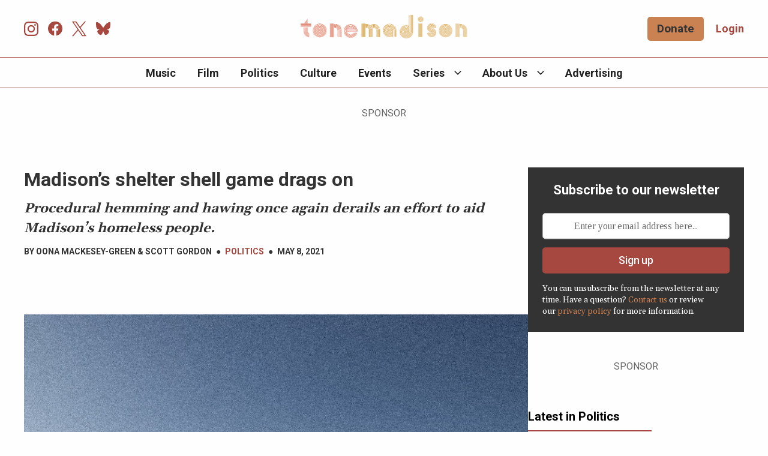

--- FILE ---
content_type: text/html; charset=UTF-8
request_url: https://tonemadison.com/articles/madisons-shelter-shell-game-drags-on/
body_size: 42497
content:
<!DOCTYPE html>
<html lang="en-US">
<head>
	<meta http-equiv="content-type" content="text/html" charset="UTF-8" />
	<meta name="viewport" content="width=device-width, initial-scale=1.0" />

	<link rel="profile" href="http://gmpg.org/xfn/11">

	
        <script type="text/javascript" data-pressidium-cc-no-block>
            window.pressidiumCCBlockedScripts = [{"src":"^(?:https?:)?\/(?:www\\.)?googletagmanager\\.com","category":"analytics","is_regex":true},{"src":"^(?:https?:)?\/(?:www\\.)?google-analytics\\.com","category":"analytics","is_regex":true},{"src":"^(?:https?:)?\/(?:www\\.)?cdn.onesignal\\.com","category":"analytics","is_regex":true},{"src":"^(?:https?:)?\/(?:www\\.)?seure.gauges\\.es","category":"analytics","is_regex":true}];
            window.pressidiumCCCookieName = 'pressidium_cookie_consent';
        </script>

        <script src="https://tonemadison.com/wp-content/plugins/pressidium-cookie-consent/public/block-scripts.js" type="text/javascript" data-pressidium-cc-no-block></script>

        
        <style id="pressidium-cc-styles">
            .pressidium-cc-theme {
                --cc-bg: #eef3f7;
--cc-text: #252534;
--cc-btn-primary-bg: #028072;
--cc-btn-primary-text: #eef3f7;
--cc-btn-primary-hover-bg: #70bbb2;
--cc-btn-primary-hover-text: #eef3f7;
--cc-btn-secondary-bg: #e0e7e6;
--cc-btn-secondary-text: #252534;
--cc-btn-secondary-hover-bg: #e8eeed;
--cc-btn-secondary-hover-text: #252534;
--cc-toggle-bg-off: #70bbb2;
--cc-toggle-bg-on: #028072;
--cc-toggle-bg-readonly: #bad6d2;
--cc-toggle-knob-bg: #fff;
--cc-toggle-knob-icon-color: #ffffff;
--cc-cookie-category-block-bg: #e8eeed;
--cc-cookie-category-block-bg-hover: #e0e7e6;
--cc-section-border: #c2ced7;
--cc-block-text: #252534;
--cc-cookie-table-border: #c2ced7;
--cc-overlay-bg: #eef3f7;
--cc-webkit-scrollbar-bg: #eef3f7;
--cc-webkit-scrollbar-bg-hover: #028072;
--cc-btn-floating-bg: #028072;
--cc-btn-floating-icon: #eef3f7;
--cc-btn-floating-hover-bg: #252534;
--cc-btn-floating-hover-icon: #eef3f7;
            }
        </style>

        <meta name='robots' content='index, follow, max-image-preview:large, max-snippet:-1, max-video-preview:-1' />

	<!-- This site is optimized with the Yoast SEO plugin v26.6 - https://yoast.com/wordpress/plugins/seo/ -->
	<title>Madison&#039;s shelter shell game drags on &#8211; Tone Madison</title>
	<meta name="description" content="Procedural hemming and hawing once again derails an effort to aid Madison&#039;s homeless people." />
	<link rel="canonical" href="https://tonemadison.com/articles/madisons-shelter-shell-game-drags-on/" />
	<meta property="og:locale" content="en_US" />
	<meta property="og:type" content="article" />
	<meta property="og:title" content="Madison&#039;s shelter shell game drags on &#8211; Tone Madison" />
	<meta property="og:description" content="Procedural hemming and hawing once again derails an effort to aid Madison&#039;s homeless people." />
	<meta property="og:url" content="https://tonemadison.com/articles/madisons-shelter-shell-game-drags-on/" />
	<meta property="og:site_name" content="Tone Madison" />
	<meta property="article:publisher" content="http://www.facebook.com/tonemsn" />
	<meta property="article:published_time" content="2021-05-08T05:00:00+00:00" />
	<meta property="article:modified_time" content="2022-05-25T00:50:30+00:00" />
	<meta property="og:image" content="https://tonemadison.s3.us-east-2.amazonaws.com/wp-content/uploads/2022/04/02133422/shelter_header.jpg" />
	<meta property="og:image:width" content="2000" />
	<meta property="og:image:height" content="1500" />
	<meta property="og:image:type" content="image/jpeg" />
	<meta name="author" content="Oona Mackesey-Green, Scott Gordon" />
	<meta name="twitter:card" content="summary_large_image" />
	<meta name="twitter:creator" content="@ToneMSN" />
	<meta name="twitter:site" content="@ToneMSN" />
	<meta name="twitter:label1" content="Written by" />
	<meta name="twitter:data1" content="Oona Mackesey-Green, Scott Gordon" />
	<meta name="twitter:label2" content="Est. reading time" />
	<meta name="twitter:data2" content="6 minutes" />
	<script type="application/ld+json" class="yoast-schema-graph">{"@context":"https://schema.org","@graph":[{"@type":"Article","@id":"https://tonemadison.com/articles/madisons-shelter-shell-game-drags-on/#article","isPartOf":{"@id":"https://tonemadison.com/articles/madisons-shelter-shell-game-drags-on/"},"author":[{"@id":"https://tonemadison.com/#/schema/person/fe17baa1b9d6c3b389ffc8d766a53163"},{"@id":"https://tonemadison.com/#/schema/person/070d5812b83925d7390a8e87fc622c7f"}],"headline":"Madison&#8217;s shelter shell game drags on","datePublished":"2021-05-08T05:00:00+00:00","dateModified":"2022-05-25T00:50:30+00:00","mainEntityOfPage":{"@id":"https://tonemadison.com/articles/madisons-shelter-shell-game-drags-on/"},"wordCount":1240,"publisher":{"@id":"https://tonemadison.com/#organization"},"image":{"@id":"https://tonemadison.com/articles/madisons-shelter-shell-game-drags-on/#primaryimage"},"thumbnailUrl":"https://d3hccd6dowbbba.cloudfront.net/wp-content/uploads/2022/04/02133422/shelter_header.jpg","articleSection":["Politics"],"inLanguage":"en-US"},{"@type":"WebPage","@id":"https://tonemadison.com/articles/madisons-shelter-shell-game-drags-on/","url":"https://tonemadison.com/articles/madisons-shelter-shell-game-drags-on/","name":"Madison's shelter shell game drags on &#8211; Tone Madison","isPartOf":{"@id":"https://tonemadison.com/#website"},"primaryImageOfPage":{"@id":"https://tonemadison.com/articles/madisons-shelter-shell-game-drags-on/#primaryimage"},"image":{"@id":"https://tonemadison.com/articles/madisons-shelter-shell-game-drags-on/#primaryimage"},"thumbnailUrl":"https://d3hccd6dowbbba.cloudfront.net/wp-content/uploads/2022/04/02133422/shelter_header.jpg","datePublished":"2021-05-08T05:00:00+00:00","dateModified":"2022-05-25T00:50:30+00:00","description":"Procedural hemming and hawing once again derails an effort to aid Madison's homeless people.","breadcrumb":{"@id":"https://tonemadison.com/articles/madisons-shelter-shell-game-drags-on/#breadcrumb"},"inLanguage":"en-US","potentialAction":[{"@type":"ReadAction","target":["https://tonemadison.com/articles/madisons-shelter-shell-game-drags-on/"]}],"author":[{"@id":"https://tonemadison.com/#/schema/person/fe17baa1b9d6c3b389ffc8d766a53163"},{"@id":"https://tonemadison.com/#/schema/person/070d5812b83925d7390a8e87fc622c7f"}]},{"@type":"ImageObject","inLanguage":"en-US","@id":"https://tonemadison.com/articles/madisons-shelter-shell-game-drags-on/#primaryimage","url":"https://d3hccd6dowbbba.cloudfront.net/wp-content/uploads/2022/04/02133422/shelter_header.jpg","contentUrl":"https://d3hccd6dowbbba.cloudfront.net/wp-content/uploads/2022/04/02133422/shelter_header.jpg","width":2000,"height":1500},{"@type":"BreadcrumbList","@id":"https://tonemadison.com/articles/madisons-shelter-shell-game-drags-on/#breadcrumb","itemListElement":[{"@type":"ListItem","position":1,"name":"Home","item":"https://tonemadison.com/"},{"@type":"ListItem","position":2,"name":"Madison&#8217;s shelter shell game drags on"}]},{"@type":"WebSite","@id":"https://tonemadison.com/#website","url":"https://tonemadison.com/","name":"Tone Madison","description":"Music, culture, and strong points of view.","publisher":{"@id":"https://tonemadison.com/#organization"},"potentialAction":[{"@type":"SearchAction","target":{"@type":"EntryPoint","urlTemplate":"https://tonemadison.com/?s={search_term_string}"},"query-input":{"@type":"PropertyValueSpecification","valueRequired":true,"valueName":"search_term_string"}}],"inLanguage":"en-US"},{"@type":"Organization","@id":"https://tonemadison.com/#organization","name":"Tone Madison","url":"https://tonemadison.com/","logo":{"@type":"ImageObject","inLanguage":"en-US","@id":"https://tonemadison.com/#/schema/logo/image/","url":"https://tonemadison.com/wp-content/uploads/2022/04/tone-logo-white-bg.png","contentUrl":"https://tonemadison.com/wp-content/uploads/2022/04/tone-logo-white-bg.png","width":2598,"height":949,"caption":"Tone Madison"},"image":{"@id":"https://tonemadison.com/#/schema/logo/image/"},"sameAs":["http://www.facebook.com/tonemsn","https://x.com/ToneMSN","http://instagram.com/tonemsn"]},{"@type":"Person","@id":"https://tonemadison.com/#/schema/person/fe17baa1b9d6c3b389ffc8d766a53163","name":"Oona Mackesey-Green","image":{"@type":"ImageObject","inLanguage":"en-US","@id":"https://tonemadison.com/#/schema/person/image/482408db9063e842a8aeddc9c405505b","url":"https://secure.gravatar.com/avatar/f02069f0800a01b137ceca5bcd4fc64b629f48e3f4243e44ae3875763b130ba8?s=96&d=mm&r=g","contentUrl":"https://secure.gravatar.com/avatar/f02069f0800a01b137ceca5bcd4fc64b629f48e3f4243e44ae3875763b130ba8?s=96&d=mm&r=g","caption":"Oona Mackesey-Green"},"description":"Oona Mackesey-Green is managing editor at Tone Madison, and a writer and organizer in Madison, WI.","url":"https://tonemadison.com/articles/author/oona-mackesey-green/"},{"@type":"Person","@id":"https://tonemadison.com/#/schema/person/070d5812b83925d7390a8e87fc622c7f","name":"Scott Gordon","image":{"@type":"ImageObject","inLanguage":"en-US","@id":"https://tonemadison.com/#/schema/person/image/41677d167ff1dd37560b7bb040d4c00a","url":"https://secure.gravatar.com/avatar/7affb1c8ba5e19a0c4e1f795238780e2e6a394872c12dc05e37898a844a6f07a?s=96&d=mm&r=g","contentUrl":"https://secure.gravatar.com/avatar/7affb1c8ba5e19a0c4e1f795238780e2e6a394872c12dc05e37898a844a6f07a?s=96&d=mm&r=g","caption":"Scott Gordon"},"description":"Editor-in-chief and publisher Scott Gordon has covered music and the arts in Madison since 2006 for publications including The A.V. Club, Dane101, and Isthmus, and has also covered policy, environmental issues, and public health for WisContext. He co-founded Tone Madison in 2014.","url":"https://tonemadison.com/articles/author/scott-gordon/"}]}</script>
	<!-- / Yoast SEO plugin. -->


<link rel='preconnect' href='https://img.youtube.com' />
<link rel='preconnect' href='https://www.youtube.com' />
<link rel="alternate" title="oEmbed (JSON)" type="application/json+oembed" href="https://tonemadison.com/wp-json/oembed/1.0/embed?url=https%3A%2F%2Ftonemadison.com%2Farticles%2Fmadisons-shelter-shell-game-drags-on%2F" />
<link rel="alternate" title="oEmbed (XML)" type="text/xml+oembed" href="https://tonemadison.com/wp-json/oembed/1.0/embed?url=https%3A%2F%2Ftonemadison.com%2Farticles%2Fmadisons-shelter-shell-game-drags-on%2F&#038;format=xml" />
<script>function cpLoadCSS(e,t,n){"use strict";var i=window.document.createElement("link"),o=t||window.document.getElementsByTagName("script")[0];return i.rel="stylesheet",i.href=e,i.media="only x",o.parentNode.insertBefore(i,o),setTimeout(function(){i.media=n||"all"}),i}</script><style>.cp-popup-container .cpro-overlay,.cp-popup-container .cp-popup-wrapper{opacity:0;visibility:hidden;display:none}</style><style id='wp-img-auto-sizes-contain-inline-css' type='text/css'>
img:is([sizes=auto i],[sizes^="auto," i]){contain-intrinsic-size:3000px 1500px}
/*# sourceURL=wp-img-auto-sizes-contain-inline-css */
</style>
<style id='wp-emoji-styles-inline-css' type='text/css'>

	img.wp-smiley, img.emoji {
		display: inline !important;
		border: none !important;
		box-shadow: none !important;
		height: 1em !important;
		width: 1em !important;
		margin: 0 0.07em !important;
		vertical-align: -0.1em !important;
		background: none !important;
		padding: 0 !important;
	}
/*# sourceURL=wp-emoji-styles-inline-css */
</style>
<link rel='stylesheet' id='wp-block-library-css' href='https://tonemadison.com/wp-includes/css/dist/block-library/style.min.css?ver=6.9' type='text/css' media='all' />
<style id='wp-block-button-inline-css' type='text/css'>
.wp-block-button__link{align-content:center;box-sizing:border-box;cursor:pointer;display:inline-block;height:100%;text-align:center;word-break:break-word}.wp-block-button__link.aligncenter{text-align:center}.wp-block-button__link.alignright{text-align:right}:where(.wp-block-button__link){border-radius:9999px;box-shadow:none;padding:calc(.667em + 2px) calc(1.333em + 2px);text-decoration:none}.wp-block-button[style*=text-decoration] .wp-block-button__link{text-decoration:inherit}.wp-block-buttons>.wp-block-button.has-custom-width{max-width:none}.wp-block-buttons>.wp-block-button.has-custom-width .wp-block-button__link{width:100%}.wp-block-buttons>.wp-block-button.has-custom-font-size .wp-block-button__link{font-size:inherit}.wp-block-buttons>.wp-block-button.wp-block-button__width-25{width:calc(25% - var(--wp--style--block-gap, .5em)*.75)}.wp-block-buttons>.wp-block-button.wp-block-button__width-50{width:calc(50% - var(--wp--style--block-gap, .5em)*.5)}.wp-block-buttons>.wp-block-button.wp-block-button__width-75{width:calc(75% - var(--wp--style--block-gap, .5em)*.25)}.wp-block-buttons>.wp-block-button.wp-block-button__width-100{flex-basis:100%;width:100%}.wp-block-buttons.is-vertical>.wp-block-button.wp-block-button__width-25{width:25%}.wp-block-buttons.is-vertical>.wp-block-button.wp-block-button__width-50{width:50%}.wp-block-buttons.is-vertical>.wp-block-button.wp-block-button__width-75{width:75%}.wp-block-button.is-style-squared,.wp-block-button__link.wp-block-button.is-style-squared{border-radius:0}.wp-block-button.no-border-radius,.wp-block-button__link.no-border-radius{border-radius:0!important}:root :where(.wp-block-button .wp-block-button__link.is-style-outline),:root :where(.wp-block-button.is-style-outline>.wp-block-button__link){border:2px solid;padding:.667em 1.333em}:root :where(.wp-block-button .wp-block-button__link.is-style-outline:not(.has-text-color)),:root :where(.wp-block-button.is-style-outline>.wp-block-button__link:not(.has-text-color)){color:currentColor}:root :where(.wp-block-button .wp-block-button__link.is-style-outline:not(.has-background)),:root :where(.wp-block-button.is-style-outline>.wp-block-button__link:not(.has-background)){background-color:initial;background-image:none}
/*# sourceURL=https://tonemadison.com/wp-includes/blocks/button/style.min.css */
</style>
<style id='wp-block-heading-inline-css' type='text/css'>
h1:where(.wp-block-heading).has-background,h2:where(.wp-block-heading).has-background,h3:where(.wp-block-heading).has-background,h4:where(.wp-block-heading).has-background,h5:where(.wp-block-heading).has-background,h6:where(.wp-block-heading).has-background{padding:1.25em 2.375em}h1.has-text-align-left[style*=writing-mode]:where([style*=vertical-lr]),h1.has-text-align-right[style*=writing-mode]:where([style*=vertical-rl]),h2.has-text-align-left[style*=writing-mode]:where([style*=vertical-lr]),h2.has-text-align-right[style*=writing-mode]:where([style*=vertical-rl]),h3.has-text-align-left[style*=writing-mode]:where([style*=vertical-lr]),h3.has-text-align-right[style*=writing-mode]:where([style*=vertical-rl]),h4.has-text-align-left[style*=writing-mode]:where([style*=vertical-lr]),h4.has-text-align-right[style*=writing-mode]:where([style*=vertical-rl]),h5.has-text-align-left[style*=writing-mode]:where([style*=vertical-lr]),h5.has-text-align-right[style*=writing-mode]:where([style*=vertical-rl]),h6.has-text-align-left[style*=writing-mode]:where([style*=vertical-lr]),h6.has-text-align-right[style*=writing-mode]:where([style*=vertical-rl]){rotate:180deg}
/*# sourceURL=https://tonemadison.com/wp-includes/blocks/heading/style.min.css */
</style>
<style id='wp-block-buttons-inline-css' type='text/css'>
.wp-block-buttons{box-sizing:border-box}.wp-block-buttons.is-vertical{flex-direction:column}.wp-block-buttons.is-vertical>.wp-block-button:last-child{margin-bottom:0}.wp-block-buttons>.wp-block-button{display:inline-block;margin:0}.wp-block-buttons.is-content-justification-left{justify-content:flex-start}.wp-block-buttons.is-content-justification-left.is-vertical{align-items:flex-start}.wp-block-buttons.is-content-justification-center{justify-content:center}.wp-block-buttons.is-content-justification-center.is-vertical{align-items:center}.wp-block-buttons.is-content-justification-right{justify-content:flex-end}.wp-block-buttons.is-content-justification-right.is-vertical{align-items:flex-end}.wp-block-buttons.is-content-justification-space-between{justify-content:space-between}.wp-block-buttons.aligncenter{text-align:center}.wp-block-buttons:not(.is-content-justification-space-between,.is-content-justification-right,.is-content-justification-left,.is-content-justification-center) .wp-block-button.aligncenter{margin-left:auto;margin-right:auto;width:100%}.wp-block-buttons[style*=text-decoration] .wp-block-button,.wp-block-buttons[style*=text-decoration] .wp-block-button__link{text-decoration:inherit}.wp-block-buttons.has-custom-font-size .wp-block-button__link{font-size:inherit}.wp-block-buttons .wp-block-button__link{width:100%}.wp-block-button.aligncenter{text-align:center}
/*# sourceURL=https://tonemadison.com/wp-includes/blocks/buttons/style.min.css */
</style>
<style id='wp-block-group-inline-css' type='text/css'>
.wp-block-group{box-sizing:border-box}:where(.wp-block-group.wp-block-group-is-layout-constrained){position:relative}
/*# sourceURL=https://tonemadison.com/wp-includes/blocks/group/style.min.css */
</style>
<style id='wp-block-paragraph-inline-css' type='text/css'>
.is-small-text{font-size:.875em}.is-regular-text{font-size:1em}.is-large-text{font-size:2.25em}.is-larger-text{font-size:3em}.has-drop-cap:not(:focus):first-letter{float:left;font-size:8.4em;font-style:normal;font-weight:100;line-height:.68;margin:.05em .1em 0 0;text-transform:uppercase}body.rtl .has-drop-cap:not(:focus):first-letter{float:none;margin-left:.1em}p.has-drop-cap.has-background{overflow:hidden}:root :where(p.has-background){padding:1.25em 2.375em}:where(p.has-text-color:not(.has-link-color)) a{color:inherit}p.has-text-align-left[style*="writing-mode:vertical-lr"],p.has-text-align-right[style*="writing-mode:vertical-rl"]{rotate:180deg}
/*# sourceURL=https://tonemadison.com/wp-includes/blocks/paragraph/style.min.css */
</style>
<style id='wp-block-spacer-inline-css' type='text/css'>
.wp-block-spacer{clear:both}
/*# sourceURL=https://tonemadison.com/wp-includes/blocks/spacer/style.min.css */
</style>
<style id='indiegraf-iam-ad-zone-style-inline-css' type='text/css'>


/*# sourceURL=https://tonemadison.com/wp-content/plugins/indie-ads-manager/build/blocks/iam-ad-zone/style-index.css */
</style>
<style id='indiegraf-email-capture-style-inline-css' type='text/css'>
.wp-block-indiegraf-email-capture{background:var(--secondary-color-light)}.wp-block-indiegraf-email-capture .title{margin-bottom:24px}.wp-block-indiegraf-email-capture .description{margin-top:16px}

/*# sourceURL=https://tonemadison.com/wp-content/plugins/indietech-blocks/build/blocks/email-capture/style-index.css */
</style>
<style id='indiegraf-latest-posts-style-inline-css' type='text/css'>
#primary .wp-block-indiegraf-latest-posts,#secondary .wp-block-indiegraf-latest-posts{box-sizing:border-box}#primary .wp-block-indiegraf-latest-posts:not(.alignwide,.alignfull),#secondary .wp-block-indiegraf-latest-posts:not(.alignwide,.alignfull){max-width:100%;width:100%}#primary .wp-block-indiegraf-latest-posts h5.wp-block-indiegraf-latest-posts__title.section-title,#secondary .wp-block-indiegraf-latest-posts h5.wp-block-indiegraf-latest-posts__title.section-title{margin-bottom:0}#primary .wp-block-indiegraf-latest-posts h6.wp-block-indiegraf-latest-posts__subtitle.section-subtitle,#secondary .wp-block-indiegraf-latest-posts h6.wp-block-indiegraf-latest-posts__subtitle.section-subtitle{margin-top:16px}#primary .wp-block-indiegraf-latest-posts .error-section,#secondary .wp-block-indiegraf-latest-posts .error-section{font-style:italic;margin-top:16px}#primary .wp-block-indiegraf-latest-posts.\31 -columns:not(.alignwide,.alignfull),#secondary .wp-block-indiegraf-latest-posts.\31 -columns:not(.alignwide,.alignfull){margin-left:auto;margin-right:auto;max-width:1200px!important}#primary .wp-block-indiegraf-latest-posts.\31 -columns:not(.alignwide,.alignfull) .post-loop.latest-posts .post-loop-item,#secondary .wp-block-indiegraf-latest-posts.\31 -columns:not(.alignwide,.alignfull) .post-loop.latest-posts .post-loop-item{padding:0!important}#primary .wp-block-indiegraf-latest-posts.\31 -columns.alignfull,#secondary .wp-block-indiegraf-latest-posts.\31 -columns.alignfull{padding-left:1em}#primary .wp-block-indiegraf-latest-posts.\32 -columns .post-loop.latest-posts .post-loop-item .post-image.image-left,#primary .wp-block-indiegraf-latest-posts.\32 -columns .post-loop.latest-posts .post-loop-item.mobile-image-left .post-image.image-left,#secondary .wp-block-indiegraf-latest-posts.\32 -columns .post-loop.latest-posts .post-loop-item .post-image.image-left,#secondary .wp-block-indiegraf-latest-posts.\32 -columns .post-loop.latest-posts .post-loop-item.mobile-image-left .post-image.image-left{margin-right:24px}#primary .wp-block-indiegraf-latest-posts.\33 -columns .post-loop.latest-posts .post-loop-item .post-image.image-left,#primary .wp-block-indiegraf-latest-posts.\33 -columns .post-loop.latest-posts .post-loop-item.mobile-image-left .post-image.image-left,#secondary .wp-block-indiegraf-latest-posts.\33 -columns .post-loop.latest-posts .post-loop-item .post-image.image-left,#secondary .wp-block-indiegraf-latest-posts.\33 -columns .post-loop.latest-posts .post-loop-item.mobile-image-left .post-image.image-left{margin-right:16px}#primary .wp-block-indiegraf-latest-posts.\34 -columns .post-loop.latest-posts .post-loop-item .post-image.image-left,#primary .wp-block-indiegraf-latest-posts.\34 -columns .post-loop.latest-posts .post-loop-item.mobile-image-left .post-image.image-left,#primary .wp-block-indiegraf-latest-posts.\35 -columns .post-loop.latest-posts .post-loop-item .post-image.image-left,#primary .wp-block-indiegraf-latest-posts.\35 -columns .post-loop.latest-posts .post-loop-item.mobile-image-left .post-image.image-left,#secondary .wp-block-indiegraf-latest-posts.\34 -columns .post-loop.latest-posts .post-loop-item .post-image.image-left,#secondary .wp-block-indiegraf-latest-posts.\34 -columns .post-loop.latest-posts .post-loop-item.mobile-image-left .post-image.image-left,#secondary .wp-block-indiegraf-latest-posts.\35 -columns .post-loop.latest-posts .post-loop-item .post-image.image-left,#secondary .wp-block-indiegraf-latest-posts.\35 -columns .post-loop.latest-posts .post-loop-item.mobile-image-left .post-image.image-left{margin-right:12px}#primary .wp-block-indiegraf-latest-posts .post-loop.latest-posts,#secondary .wp-block-indiegraf-latest-posts .post-loop.latest-posts{display:flex;flex-wrap:wrap;margin-top:32px}#primary .wp-block-indiegraf-latest-posts .post-loop.latest-posts.has-border,#secondary .wp-block-indiegraf-latest-posts .post-loop.latest-posts.has-border{border:1px solid}#primary .wp-block-indiegraf-latest-posts .post-loop.latest-posts .post-loop-item,#secondary .wp-block-indiegraf-latest-posts .post-loop.latest-posts .post-loop-item{box-sizing:border-box;flex-basis:calc(100%/var(--num-columns));gap:0;margin-bottom:32px;margin-top:0;max-width:100%;padding-right:1em;padding:0 32px 10px 0!important}#primary .wp-block-indiegraf-latest-posts .post-loop.latest-posts .post-loop-item.image-top-wrapper,#secondary .wp-block-indiegraf-latest-posts .post-loop.latest-posts .post-loop-item.image-top-wrapper{flex-direction:column;position:relative}#primary .wp-block-indiegraf-latest-posts .post-loop.latest-posts .post-loop-item.image-left-wrapper,#secondary .wp-block-indiegraf-latest-posts .post-loop.latest-posts .post-loop-item.image-left-wrapper{align-items:start;display:flex;flex-direction:row}#primary .wp-block-indiegraf-latest-posts .post-loop.latest-posts .post-loop-item .post-image,#secondary .wp-block-indiegraf-latest-posts .post-loop.latest-posts .post-loop-item .post-image{display:inline-block;position:relative}#primary .wp-block-indiegraf-latest-posts .post-loop.latest-posts .post-loop-item .post-image.image-top,#secondary .wp-block-indiegraf-latest-posts .post-loop.latest-posts .post-loop-item .post-image.image-top{margin-bottom:16px;order:-1;width:100%}#primary .wp-block-indiegraf-latest-posts .post-loop.latest-posts .post-loop-item .post-image.image-left,#secondary .wp-block-indiegraf-latest-posts .post-loop.latest-posts .post-loop-item .post-image.image-left{flex:0 0 auto;margin-right:32px;width:35%}#primary .wp-block-indiegraf-latest-posts .post-loop.latest-posts .post-loop-item .post-image a span.icon-post-audio,#secondary .wp-block-indiegraf-latest-posts .post-loop.latest-posts .post-loop-item .post-image a span.icon-post-audio{bottom:0;height:100%;left:0;position:absolute;width:100%}#primary .wp-block-indiegraf-latest-posts .post-loop.latest-posts .post-loop-item .post-image a span.icon-post-audio svg,#secondary .wp-block-indiegraf-latest-posts .post-loop.latest-posts .post-loop-item .post-image a span.icon-post-audio svg{bottom:calc(min(100%,100vw)*.1);height:calc(min(100%,100vw)*.3);position:absolute;width:calc(min(100%,100vw)*.3)}#primary .wp-block-indiegraf-latest-posts .post-loop.latest-posts .post-loop-item .post-image a span.icon-post-video,#secondary .wp-block-indiegraf-latest-posts .post-loop.latest-posts .post-loop-item .post-image a span.icon-post-video{bottom:0;height:100%;left:0;position:absolute;width:100%}#primary .wp-block-indiegraf-latest-posts .post-loop.latest-posts .post-loop-item .post-image a span.icon-post-video svg,#secondary .wp-block-indiegraf-latest-posts .post-loop.latest-posts .post-loop-item .post-image a span.icon-post-video svg{bottom:calc(min(100%,100vw)*.1);height:calc(min(100%,100vw)*.25);left:calc(min(100%,100vw)*.05);position:absolute;width:calc(min(100%,100vw)*.25)}#primary .wp-block-indiegraf-latest-posts .post-loop.latest-posts .post-loop-item .post-content,#secondary .wp-block-indiegraf-latest-posts .post-loop.latest-posts .post-loop-item .post-content{box-sizing:border-box!important;height:auto!important;max-width:100%!important;-o-object-fit:cover!important;object-fit:cover!important;overflow-wrap:anywhere}#primary .wp-block-indiegraf-latest-posts .post-loop.latest-posts .post-loop-item .post-content.font-size-small span.post-format,#primary .wp-block-indiegraf-latest-posts .post-loop.latest-posts .post-loop-item .post-content.font-size-small span.sponsor-badge,#secondary .wp-block-indiegraf-latest-posts .post-loop.latest-posts .post-loop-item .post-content.font-size-small span.post-format,#secondary .wp-block-indiegraf-latest-posts .post-loop.latest-posts .post-loop-item .post-content.font-size-small span.sponsor-badge{margin-bottom:.2em}#primary .wp-block-indiegraf-latest-posts .post-loop.latest-posts .post-loop-item .post-content.font-size-small h6.post-title,#secondary .wp-block-indiegraf-latest-posts .post-loop.latest-posts .post-loop-item .post-content.font-size-small h6.post-title{font-size:1.25rem}#primary .wp-block-indiegraf-latest-posts .post-loop.latest-posts .post-loop-item .post-content.font-size-small .byline,#secondary .wp-block-indiegraf-latest-posts .post-loop.latest-posts .post-loop-item .post-content.font-size-small .byline{font-size:.937rem}#primary .wp-block-indiegraf-latest-posts .post-loop.latest-posts .post-loop-item .post-content.font-size-small .post-excerpt,#secondary .wp-block-indiegraf-latest-posts .post-loop.latest-posts .post-loop-item .post-content.font-size-small .post-excerpt{font-size:1rem}#primary .wp-block-indiegraf-latest-posts .post-loop.latest-posts .post-loop-item .post-content.font-size-medium span.post-format,#primary .wp-block-indiegraf-latest-posts .post-loop.latest-posts .post-loop-item .post-content.font-size-medium span.sponsor-badge,#secondary .wp-block-indiegraf-latest-posts .post-loop.latest-posts .post-loop-item .post-content.font-size-medium span.post-format,#secondary .wp-block-indiegraf-latest-posts .post-loop.latest-posts .post-loop-item .post-content.font-size-medium span.sponsor-badge{margin-bottom:.2em}#primary .wp-block-indiegraf-latest-posts .post-loop.latest-posts .post-loop-item .post-content.font-size-medium h6.post-title,#secondary .wp-block-indiegraf-latest-posts .post-loop.latest-posts .post-loop-item .post-content.font-size-medium h6.post-title{font-size:1.438rem}#primary .wp-block-indiegraf-latest-posts .post-loop.latest-posts .post-loop-item .post-content.font-size-medium .byline,#secondary .wp-block-indiegraf-latest-posts .post-loop.latest-posts .post-loop-item .post-content.font-size-medium .byline{font-size:.937rem}#primary .wp-block-indiegraf-latest-posts .post-loop.latest-posts .post-loop-item .post-content.font-size-medium .post-excerpt,#secondary .wp-block-indiegraf-latest-posts .post-loop.latest-posts .post-loop-item .post-content.font-size-medium .post-excerpt{font-size:1rem}#primary .wp-block-indiegraf-latest-posts .post-loop.latest-posts .post-loop-item .post-content.font-size-large span.post-format,#primary .wp-block-indiegraf-latest-posts .post-loop.latest-posts .post-loop-item .post-content.font-size-large span.sponsor-badge,#secondary .wp-block-indiegraf-latest-posts .post-loop.latest-posts .post-loop-item .post-content.font-size-large span.post-format,#secondary .wp-block-indiegraf-latest-posts .post-loop.latest-posts .post-loop-item .post-content.font-size-large span.sponsor-badge{margin-bottom:.3em}#primary .wp-block-indiegraf-latest-posts .post-loop.latest-posts .post-loop-item .post-content.font-size-large h6.post-title,#secondary .wp-block-indiegraf-latest-posts .post-loop.latest-posts .post-loop-item .post-content.font-size-large h6.post-title{font-size:1.813rem}#primary .wp-block-indiegraf-latest-posts .post-loop.latest-posts .post-loop-item .post-content.font-size-large .byline,#secondary .wp-block-indiegraf-latest-posts .post-loop.latest-posts .post-loop-item .post-content.font-size-large .byline{font-size:.937rem}#primary .wp-block-indiegraf-latest-posts .post-loop.latest-posts .post-loop-item .post-content.font-size-large .post-excerpt,#secondary .wp-block-indiegraf-latest-posts .post-loop.latest-posts .post-loop-item .post-content.font-size-large .post-excerpt{font-size:1rem}#primary .wp-block-indiegraf-latest-posts .post-loop.latest-posts .post-loop-item .post-content.font-size-x-large h6.post-title,#secondary .wp-block-indiegraf-latest-posts .post-loop.latest-posts .post-loop-item .post-content.font-size-x-large h6.post-title{font-size:2.25rem}#primary .wp-block-indiegraf-latest-posts .post-loop.latest-posts .post-loop-item .post-content.font-size-x-large .byline,#secondary .wp-block-indiegraf-latest-posts .post-loop.latest-posts .post-loop-item .post-content.font-size-x-large .byline{font-size:1rem}#primary .wp-block-indiegraf-latest-posts .post-loop.latest-posts .post-loop-item .post-content.font-size-x-large .post-excerpt,#secondary .wp-block-indiegraf-latest-posts .post-loop.latest-posts .post-loop-item .post-content.font-size-x-large .post-excerpt{font-size:1.125rem}#primary .wp-block-indiegraf-latest-posts .post-loop.latest-posts .post-loop-item .post-content .post-title .sponsor-badge .sponsor-label-short,#secondary .wp-block-indiegraf-latest-posts .post-loop.latest-posts .post-loop-item .post-content .post-title .sponsor-badge .sponsor-label-short{display:block}#primary .wp-block-indiegraf-latest-posts .post-loop.latest-posts .post-loop-item .post-content .post-title .sponsor-badge .sponsor-label-long,#secondary .wp-block-indiegraf-latest-posts .post-loop.latest-posts .post-loop-item .post-content .post-title .sponsor-badge .sponsor-label-long{display:none}#primary .wp-block-indiegraf-latest-posts.has-post-background .post-loop,#secondary .wp-block-indiegraf-latest-posts.has-post-background .post-loop{padding:10px 0 10px 10px!important}#primary .wp-block-indiegraf-latest-posts .grid-load-more,#secondary .wp-block-indiegraf-latest-posts .grid-load-more{margin:0 auto;text-align:center}#primary .wp-block-indiegraf-latest-posts .grid-load-more button,#secondary .wp-block-indiegraf-latest-posts .grid-load-more button{background-color:transparent;border:1px solid;border-color:var(--global-color-two);border-radius:10px;color:var(--global-color-two);font-family:var(--global-heading-font);font-weight:var(--global-font-weight-bold);padding:9px 10.5px;text-transform:uppercase;transition-duration:var(--transition-speed);transition-property:var(--transition-colours);transition-timing-function:var(--transition-timing)}#primary .wp-block-indiegraf-latest-posts .grid-load-more button:hover,#secondary .wp-block-indiegraf-latest-posts .grid-load-more button:hover{border-color:var(--primary-color);color:var(--primary-color);cursor:pointer}@media(max-width:768px){#primary .wp-block-indiegraf-latest-posts .post-loop.latest-posts .post-loop-item,#secondary .wp-block-indiegraf-latest-posts .post-loop.latest-posts .post-loop-item{padding:0 0 10px!important;width:100%!important}#primary .wp-block-indiegraf-latest-posts .post-loop.latest-posts .post-loop-item.mobile-image-top,#secondary .wp-block-indiegraf-latest-posts .post-loop.latest-posts .post-loop-item.mobile-image-top{flex-direction:column;position:relative}#primary .wp-block-indiegraf-latest-posts .post-loop.latest-posts .post-loop-item.mobile-image-top .post-image.image-left,#primary .wp-block-indiegraf-latest-posts .post-loop.latest-posts .post-loop-item.mobile-image-top .post-image.image-top,#secondary .wp-block-indiegraf-latest-posts .post-loop.latest-posts .post-loop-item.mobile-image-top .post-image.image-left,#secondary .wp-block-indiegraf-latest-posts .post-loop.latest-posts .post-loop-item.mobile-image-top .post-image.image-top{margin-bottom:12px;order:-1;width:100%}#primary .wp-block-indiegraf-latest-posts .post-loop.latest-posts .post-loop-item.mobile-image-left,#secondary .wp-block-indiegraf-latest-posts .post-loop.latest-posts .post-loop-item.mobile-image-left{align-items:start;display:flex;flex-direction:row}#primary .wp-block-indiegraf-latest-posts .post-loop.latest-posts .post-loop-item.mobile-image-left .post-image.image-left,#primary .wp-block-indiegraf-latest-posts .post-loop.latest-posts .post-loop-item.mobile-image-left .post-image.image-top,#secondary .wp-block-indiegraf-latest-posts .post-loop.latest-posts .post-loop-item.mobile-image-left .post-image.image-left,#secondary .wp-block-indiegraf-latest-posts .post-loop.latest-posts .post-loop-item.mobile-image-left .post-image.image-top{flex:0 0 auto;margin-right:24px;width:35%}#primary .wp-block-indiegraf-latest-posts .post-loop.latest-posts .post-loop-item .post-content.font-size-small h6.post-title,#secondary .wp-block-indiegraf-latest-posts .post-loop.latest-posts .post-loop-item .post-content.font-size-small h6.post-title{font-size:1.125rem}#primary .wp-block-indiegraf-latest-posts .post-loop.latest-posts .post-loop-item .post-content.font-size-small .byline,#secondary .wp-block-indiegraf-latest-posts .post-loop.latest-posts .post-loop-item .post-content.font-size-small .byline{font-size:.875rem}#primary .wp-block-indiegraf-latest-posts .post-loop.latest-posts .post-loop-item .post-content.font-size-small .post-excerpt,#secondary .wp-block-indiegraf-latest-posts .post-loop.latest-posts .post-loop-item .post-content.font-size-small .post-excerpt{font-size:.937rem}#primary .wp-block-indiegraf-latest-posts .post-loop.latest-posts .post-loop-item .post-content.font-size-medium h6.post-title,#secondary .wp-block-indiegraf-latest-posts .post-loop.latest-posts .post-loop-item .post-content.font-size-medium h6.post-title{font-size:1.25rem}#primary .wp-block-indiegraf-latest-posts .post-loop.latest-posts .post-loop-item .post-content.font-size-medium .byline,#secondary .wp-block-indiegraf-latest-posts .post-loop.latest-posts .post-loop-item .post-content.font-size-medium .byline{font-size:.875rem}#primary .wp-block-indiegraf-latest-posts .post-loop.latest-posts .post-loop-item .post-content.font-size-medium .post-excerpt,#secondary .wp-block-indiegraf-latest-posts .post-loop.latest-posts .post-loop-item .post-content.font-size-medium .post-excerpt{font-size:.937rem}#primary .wp-block-indiegraf-latest-posts .post-loop.latest-posts .post-loop-item .post-content.font-size-large h6.post-title,#secondary .wp-block-indiegraf-latest-posts .post-loop.latest-posts .post-loop-item .post-content.font-size-large h6.post-title{font-size:1.25rem}#primary .wp-block-indiegraf-latest-posts .post-loop.latest-posts .post-loop-item .post-content.font-size-large .byline,#secondary .wp-block-indiegraf-latest-posts .post-loop.latest-posts .post-loop-item .post-content.font-size-large .byline{font-size:.875rem}#primary .wp-block-indiegraf-latest-posts .post-loop.latest-posts .post-loop-item .post-content.font-size-large .post-excerpt,#secondary .wp-block-indiegraf-latest-posts .post-loop.latest-posts .post-loop-item .post-content.font-size-large .post-excerpt{font-size:.937rem}#primary .wp-block-indiegraf-latest-posts .post-loop.latest-posts .post-loop-item .post-content.font-size-x-large h6.post-title,#secondary .wp-block-indiegraf-latest-posts .post-loop.latest-posts .post-loop-item .post-content.font-size-x-large h6.post-title{font-size:1.25rem}#primary .wp-block-indiegraf-latest-posts .post-loop.latest-posts .post-loop-item .post-content.font-size-x-large .byline,#secondary .wp-block-indiegraf-latest-posts .post-loop.latest-posts .post-loop-item .post-content.font-size-x-large .byline{font-size:.875rem}#primary .wp-block-indiegraf-latest-posts .post-loop.latest-posts .post-loop-item .post-content.font-size-x-large .post-excerpt,#secondary .wp-block-indiegraf-latest-posts .post-loop.latest-posts .post-loop-item .post-content.font-size-x-large .post-excerpt{font-size:.937rem}}#secondary .wp-block-indiegraf-latest-posts.\31 -columns .post-loop.latest-posts .post-loop-item .post-image.image-left{margin-right:24px}#secondary .wp-block-indiegraf-latest-posts.\31 -columns .post-loop.latest-posts .post-loop-item span.sponsor-badge{margin-bottom:.2em}#secondary .wp-block-indiegraf-latest-posts.\31 -columns .post-loop.latest-posts .post-loop-item span.sponsor-badge .sponsor-label-long{display:none}#secondary .wp-block-indiegraf-latest-posts.\31 -columns .post-loop.latest-posts .post-loop-item span.sponsor-badge .sponsor-label-short{display:block}#secondary .wp-block-indiegraf-latest-posts.\31 -columns .post-loop.latest-posts .post-loop-item span.post-format{margin-bottom:.2em}

/*# sourceURL=https://tonemadison.com/wp-content/plugins/indietech-blocks/build/blocks/latest-posts/style-index.css */
</style>
<style id='global-styles-inline-css' type='text/css'>
:root{--wp--preset--aspect-ratio--square: 1;--wp--preset--aspect-ratio--4-3: 4/3;--wp--preset--aspect-ratio--3-4: 3/4;--wp--preset--aspect-ratio--3-2: 3/2;--wp--preset--aspect-ratio--2-3: 2/3;--wp--preset--aspect-ratio--16-9: 16/9;--wp--preset--aspect-ratio--9-16: 9/16;--wp--preset--color--black: #000000;--wp--preset--color--cyan-bluish-gray: #abb8c3;--wp--preset--color--white: #ffffff;--wp--preset--color--pale-pink: #f78da7;--wp--preset--color--vivid-red: #cf2e2e;--wp--preset--color--luminous-vivid-orange: #ff6900;--wp--preset--color--luminous-vivid-amber: #fcb900;--wp--preset--color--light-green-cyan: #7bdcb5;--wp--preset--color--vivid-green-cyan: #00d084;--wp--preset--color--pale-cyan-blue: #8ed1fc;--wp--preset--color--vivid-cyan-blue: #0693e3;--wp--preset--color--vivid-purple: #9b51e0;--wp--preset--color--primary-color: var(--primary-color);--wp--preset--color--secondary-color: var(--secondary-color);--wp--preset--color--primary-color-dark: var(--primary-color-dark);--wp--preset--color--primary-color-light: var(--primary-color-light);--wp--preset--color--secondary-color-dark: var(--secondary-color-dark);--wp--preset--color--secondary-color-light: var(--secondary-color-light);--wp--preset--color--global-color-one: var(--global-color-one);--wp--preset--color--global-color-two: var(--global-color-two);--wp--preset--color--global-color-three: var(--global-color-three);--wp--preset--color--global-color-four: var(--global-color-four);--wp--preset--gradient--vivid-cyan-blue-to-vivid-purple: linear-gradient(135deg,rgb(6,147,227) 0%,rgb(155,81,224) 100%);--wp--preset--gradient--light-green-cyan-to-vivid-green-cyan: linear-gradient(135deg,rgb(122,220,180) 0%,rgb(0,208,130) 100%);--wp--preset--gradient--luminous-vivid-amber-to-luminous-vivid-orange: linear-gradient(135deg,rgb(252,185,0) 0%,rgb(255,105,0) 100%);--wp--preset--gradient--luminous-vivid-orange-to-vivid-red: linear-gradient(135deg,rgb(255,105,0) 0%,rgb(207,46,46) 100%);--wp--preset--gradient--very-light-gray-to-cyan-bluish-gray: linear-gradient(135deg,rgb(238,238,238) 0%,rgb(169,184,195) 100%);--wp--preset--gradient--cool-to-warm-spectrum: linear-gradient(135deg,rgb(74,234,220) 0%,rgb(151,120,209) 20%,rgb(207,42,186) 40%,rgb(238,44,130) 60%,rgb(251,105,98) 80%,rgb(254,248,76) 100%);--wp--preset--gradient--blush-light-purple: linear-gradient(135deg,rgb(255,206,236) 0%,rgb(152,150,240) 100%);--wp--preset--gradient--blush-bordeaux: linear-gradient(135deg,rgb(254,205,165) 0%,rgb(254,45,45) 50%,rgb(107,0,62) 100%);--wp--preset--gradient--luminous-dusk: linear-gradient(135deg,rgb(255,203,112) 0%,rgb(199,81,192) 50%,rgb(65,88,208) 100%);--wp--preset--gradient--pale-ocean: linear-gradient(135deg,rgb(255,245,203) 0%,rgb(182,227,212) 50%,rgb(51,167,181) 100%);--wp--preset--gradient--electric-grass: linear-gradient(135deg,rgb(202,248,128) 0%,rgb(113,206,126) 100%);--wp--preset--gradient--midnight: linear-gradient(135deg,rgb(2,3,129) 0%,rgb(40,116,252) 100%);--wp--preset--font-size--small: 0.937rem;--wp--preset--font-size--medium: 1rem;--wp--preset--font-size--large: 1.125rem;--wp--preset--font-size--x-large: 1.25rem;--wp--preset--spacing--20: 0.44rem;--wp--preset--spacing--30: 0.67rem;--wp--preset--spacing--40: 1rem;--wp--preset--spacing--50: 1.5rem;--wp--preset--spacing--60: 2.25rem;--wp--preset--spacing--70: 3.38rem;--wp--preset--spacing--80: 5.06rem;--wp--preset--shadow--natural: 6px 6px 9px rgba(0, 0, 0, 0.2);--wp--preset--shadow--deep: 12px 12px 50px rgba(0, 0, 0, 0.4);--wp--preset--shadow--sharp: 6px 6px 0px rgba(0, 0, 0, 0.2);--wp--preset--shadow--outlined: 6px 6px 0px -3px rgb(255, 255, 255), 6px 6px rgb(0, 0, 0);--wp--preset--shadow--crisp: 6px 6px 0px rgb(0, 0, 0);}:where(.is-layout-flex){gap: 0.5em;}:where(.is-layout-grid){gap: 0.5em;}body .is-layout-flex{display: flex;}.is-layout-flex{flex-wrap: wrap;align-items: center;}.is-layout-flex > :is(*, div){margin: 0;}body .is-layout-grid{display: grid;}.is-layout-grid > :is(*, div){margin: 0;}:where(.wp-block-columns.is-layout-flex){gap: 2em;}:where(.wp-block-columns.is-layout-grid){gap: 2em;}:where(.wp-block-post-template.is-layout-flex){gap: 1.25em;}:where(.wp-block-post-template.is-layout-grid){gap: 1.25em;}.has-black-color{color: var(--wp--preset--color--black) !important;}.has-cyan-bluish-gray-color{color: var(--wp--preset--color--cyan-bluish-gray) !important;}.has-white-color{color: var(--wp--preset--color--white) !important;}.has-pale-pink-color{color: var(--wp--preset--color--pale-pink) !important;}.has-vivid-red-color{color: var(--wp--preset--color--vivid-red) !important;}.has-luminous-vivid-orange-color{color: var(--wp--preset--color--luminous-vivid-orange) !important;}.has-luminous-vivid-amber-color{color: var(--wp--preset--color--luminous-vivid-amber) !important;}.has-light-green-cyan-color{color: var(--wp--preset--color--light-green-cyan) !important;}.has-vivid-green-cyan-color{color: var(--wp--preset--color--vivid-green-cyan) !important;}.has-pale-cyan-blue-color{color: var(--wp--preset--color--pale-cyan-blue) !important;}.has-vivid-cyan-blue-color{color: var(--wp--preset--color--vivid-cyan-blue) !important;}.has-vivid-purple-color{color: var(--wp--preset--color--vivid-purple) !important;}.has-black-background-color{background-color: var(--wp--preset--color--black) !important;}.has-cyan-bluish-gray-background-color{background-color: var(--wp--preset--color--cyan-bluish-gray) !important;}.has-white-background-color{background-color: var(--wp--preset--color--white) !important;}.has-pale-pink-background-color{background-color: var(--wp--preset--color--pale-pink) !important;}.has-vivid-red-background-color{background-color: var(--wp--preset--color--vivid-red) !important;}.has-luminous-vivid-orange-background-color{background-color: var(--wp--preset--color--luminous-vivid-orange) !important;}.has-luminous-vivid-amber-background-color{background-color: var(--wp--preset--color--luminous-vivid-amber) !important;}.has-light-green-cyan-background-color{background-color: var(--wp--preset--color--light-green-cyan) !important;}.has-vivid-green-cyan-background-color{background-color: var(--wp--preset--color--vivid-green-cyan) !important;}.has-pale-cyan-blue-background-color{background-color: var(--wp--preset--color--pale-cyan-blue) !important;}.has-vivid-cyan-blue-background-color{background-color: var(--wp--preset--color--vivid-cyan-blue) !important;}.has-vivid-purple-background-color{background-color: var(--wp--preset--color--vivid-purple) !important;}.has-black-border-color{border-color: var(--wp--preset--color--black) !important;}.has-cyan-bluish-gray-border-color{border-color: var(--wp--preset--color--cyan-bluish-gray) !important;}.has-white-border-color{border-color: var(--wp--preset--color--white) !important;}.has-pale-pink-border-color{border-color: var(--wp--preset--color--pale-pink) !important;}.has-vivid-red-border-color{border-color: var(--wp--preset--color--vivid-red) !important;}.has-luminous-vivid-orange-border-color{border-color: var(--wp--preset--color--luminous-vivid-orange) !important;}.has-luminous-vivid-amber-border-color{border-color: var(--wp--preset--color--luminous-vivid-amber) !important;}.has-light-green-cyan-border-color{border-color: var(--wp--preset--color--light-green-cyan) !important;}.has-vivid-green-cyan-border-color{border-color: var(--wp--preset--color--vivid-green-cyan) !important;}.has-pale-cyan-blue-border-color{border-color: var(--wp--preset--color--pale-cyan-blue) !important;}.has-vivid-cyan-blue-border-color{border-color: var(--wp--preset--color--vivid-cyan-blue) !important;}.has-vivid-purple-border-color{border-color: var(--wp--preset--color--vivid-purple) !important;}.has-vivid-cyan-blue-to-vivid-purple-gradient-background{background: var(--wp--preset--gradient--vivid-cyan-blue-to-vivid-purple) !important;}.has-light-green-cyan-to-vivid-green-cyan-gradient-background{background: var(--wp--preset--gradient--light-green-cyan-to-vivid-green-cyan) !important;}.has-luminous-vivid-amber-to-luminous-vivid-orange-gradient-background{background: var(--wp--preset--gradient--luminous-vivid-amber-to-luminous-vivid-orange) !important;}.has-luminous-vivid-orange-to-vivid-red-gradient-background{background: var(--wp--preset--gradient--luminous-vivid-orange-to-vivid-red) !important;}.has-very-light-gray-to-cyan-bluish-gray-gradient-background{background: var(--wp--preset--gradient--very-light-gray-to-cyan-bluish-gray) !important;}.has-cool-to-warm-spectrum-gradient-background{background: var(--wp--preset--gradient--cool-to-warm-spectrum) !important;}.has-blush-light-purple-gradient-background{background: var(--wp--preset--gradient--blush-light-purple) !important;}.has-blush-bordeaux-gradient-background{background: var(--wp--preset--gradient--blush-bordeaux) !important;}.has-luminous-dusk-gradient-background{background: var(--wp--preset--gradient--luminous-dusk) !important;}.has-pale-ocean-gradient-background{background: var(--wp--preset--gradient--pale-ocean) !important;}.has-electric-grass-gradient-background{background: var(--wp--preset--gradient--electric-grass) !important;}.has-midnight-gradient-background{background: var(--wp--preset--gradient--midnight) !important;}.has-small-font-size{font-size: var(--wp--preset--font-size--small) !important;}.has-medium-font-size{font-size: var(--wp--preset--font-size--medium) !important;}.has-large-font-size{font-size: var(--wp--preset--font-size--large) !important;}.has-x-large-font-size{font-size: var(--wp--preset--font-size--x-large) !important;}
/*# sourceURL=global-styles-inline-css */
</style>
<style id='core-block-supports-inline-css' type='text/css'>
.wp-elements-930f9ed62cfde332c9b66f89d66d0bf4 a:where(:not(.wp-element-button)){color:var(--wp--preset--color--global-color-one);}.wp-elements-a1bdfe08f0aeb40fa46296d1d2975abd a:where(:not(.wp-element-button)){color:var(--wp--preset--color--global-color-two);}.wp-container-core-group-is-layout-8cf370e7{flex-direction:column;align-items:flex-start;}
/*# sourceURL=core-block-supports-inline-css */
</style>

<style id='classic-theme-styles-inline-css' type='text/css'>
/*! This file is auto-generated */
.wp-block-button__link{color:#fff;background-color:#32373c;border-radius:9999px;box-shadow:none;text-decoration:none;padding:calc(.667em + 2px) calc(1.333em + 2px);font-size:1.125em}.wp-block-file__button{background:#32373c;color:#fff;text-decoration:none}
/*# sourceURL=/wp-includes/css/classic-themes.min.css */
</style>
<script>document.addEventListener('DOMContentLoaded', function(event) {  if( typeof cpLoadCSS !== 'undefined' ) { cpLoadCSS('https://tonemadison.com/wp-content/plugins/convertpro/assets/modules/css/cp-popup.min.css?ver=1.8.6', 0, 'all'); } }); </script>
<link rel='stylesheet' id='cookie-consent-client-style-css' href='https://tonemadison.com/wp-content/plugins/pressidium-cookie-consent/public/bundle.client.css?ver=a42c7610e2f07a53bd90' type='text/css' media='all' />
<link rel='stylesheet' id='indie-website-app-css' href='https://tonemadison.com/wp-content/themes/indie-website/dist/styles/app.css?ver=1.0.3.1764088779' type='text/css' media='all' />
<link rel='stylesheet' id='indie-website-spoke-app-css' href='https://tonemadison.com/wp-content/themes/indie-website-spoke/dist/styles/app.css?ver=1.0.3.1763140885' type='text/css' media='all' />
<script type="text/javascript" id="consent-mode-script-js-extra">
/* <![CDATA[ */
var pressidiumCCGCM = {"gcm":{"enabled":false,"implementation":"gtag","ads_data_redaction":false,"url_passthrough":false,"regions":[]}};
//# sourceURL=consent-mode-script-js-extra
/* ]]> */
</script>
<script type="text/javascript" src="https://tonemadison.com/wp-content/plugins/pressidium-cookie-consent/public/consent-mode.js?ver=e12e26152e9ebe6a26ba" id="consent-mode-script-js"></script>
<script type="text/javascript" src="https://tonemadison.com/wp-includes/js/jquery/jquery.min.js?ver=3.7.1" id="jquery-core-js"></script>
<script type="text/javascript" src="https://tonemadison.com/wp-includes/js/jquery/jquery-migrate.min.js?ver=3.4.1" id="jquery-migrate-js"></script>
<link rel="https://api.w.org/" href="https://tonemadison.com/wp-json/" /><link rel="alternate" title="JSON" type="application/json" href="https://tonemadison.com/wp-json/wp/v2/posts/8475" /><link rel="EditURI" type="application/rsd+xml" title="RSD" href="https://tonemadison.com/xmlrpc.php?rsd" />

<link rel='shortlink' href='https://tonemadison.com/?p=8475' />
<meta name="generator" content="Redux 4.5.8" /><meta name="tec-api-version" content="v1"><meta name="tec-api-origin" content="https://tonemadison.com"><link rel="alternate" href="https://tonemadison.com/wp-json/tribe/events/v1/" /><link rel="icon" href="https://tonemadison.com/wp-content/uploads/2022/04/tonemadisonfavicon.svg"/>			<!-- Google Tag Manager -->
			<script>(function(w,d,s,l,i){w[l]=w[l]||[];w[l].push({'gtm.start':
			new Date().getTime(),event:'gtm.js'});var f=d.getElementsByTagName(s)[0],
			j=d.createElement(s),dl=l!='dataLayer'?'&l='+l:'';j.async=true;j.src=
			'https://www.googletagmanager.com/gtm.js?id='+i+dl;f.parentNode.insertBefore(j,f);
			})(window,document,'script','dataLayer','GTM-TFZ7KC9');</script>
			<!-- End Google Tag Manager --> 
			<link rel="icon" href="https://tonemadison.com/wp-content/uploads/2022/04/tonemadisonfavicon.svg" sizes="32x32" />
<link rel="icon" href="https://tonemadison.com/wp-content/uploads/2022/04/tonemadisonfavicon.svg" sizes="192x192" />
<link rel="apple-touch-icon" href="https://tonemadison.com/wp-content/uploads/2022/04/tonemadisonfavicon.svg" />
<meta name="msapplication-TileImage" content="https://tonemadison.com/wp-content/uploads/2022/04/tonemadisonfavicon.svg" />

<!-- Code Injector -->
<script type="text/javascript">
    if (!window.AdButler) {
        (function() {
            var s = document.createElement("script");
            s.async = true;
            s.type = "text/javascript";
            s.src = 'https://servedby.indiegraf.com/app.js';
            var n = document.getElementsByTagName("script")[0];
            n.parentNode.insertBefore(s, n);
        }());
    }
    var AdButler = AdButler || {};
    AdButler.ads = AdButler.ads || [];

    // Enable and configure Lazy Loading
    AdButler.ads.push(function() {
        AdButler.enableLazyLoading({
            renderViewportPercent: 200,
            mobileScaling: 2.0
        });
    });
</script>
<!-- /Code Injector -->
<style id="indiewebsite_options-dynamic-css" title="dynamic-css" class="redux-options-output">:root{--global-color-one:#FFFEFE;--global-color-two:#333333;--global-color-three:#666666;--global-color-four:#E3E3E3;--primary-color:#A6483F;--secondary-color:#CB8252;--primary-color-light:#DD8673;--primary-color-dark:#5F1B14;--secondary-color-light:#F8E5D9;--secondary-color-dark:#713F1E;--color-header-background:#FFFEFE;--color-header:#A6483F;--color-header-hover:#CB8252;--color-footer-background:#332D2B;--color-footer:#FFFFFF;--color-footer-hover:#CB8252;--color-main-nav-background:#FFFEFE;--color-main-nav:#222222;--color-main-nav-hover:#A6483F;--color-dropdown-background:#FFFEFE;--color-dropdown:#222222;--color-dropdown-hover:#A6483F;--color-secondary-nav-background:#5F1B14;--color-secondary-nav:#FFFEFE;--color-secondary-nav-hover:#F1D8D5;--color-primary-button-background:#A6483F;--color-primary-button-background-hover:#CB8252;--color-secondary-button-background:#CB8252;--color-secondary-button-background-hover:#A6483F;}.has-global-color-one-color{color:#FFFEFE;}.has-global-color-one-background-color{background-color:#FFFEFE;}</style>		<style type="text/css" id="indie-website-dynamic-css">
			/* Global Typography Variables */
			:root {
				--global-body-font: 'Gelasio';
				--global-heading-font: 'Roboto';
				--global-body-font-size: 17px;
				--global-font-weight: 400;
				--global-font-weight-bold: 700;
				--color-primary-button: #FFFEFE;
				--color-primary-button-hover: #222222;
				--color-secondary-button: #222222;
				--color-secondary-button-hover: #FFFEFE;
				--global-color-one: #FFFEFE;
--global-color-two: #333333;
--global-color-three: #666666;
--global-color-four: #E3E3E3;
--primary-color: #A6483F;
--secondary-color: #CB8252;
--primary-color-light: #DD8673;
--primary-color-dark: #5F1B14;
--secondary-color-light: #F8E5D9;
--secondary-color-dark: #713F1E;
--font-h1-size-desktop: 1.875rem;
--font-h1-size-mobile: 1.7rem;
--font-h1-line-height: 1.3;
--font-h2-size-desktop: 1.6rem;
--font-h2-size-mobile: 1.6rem;
--font-h2-line-height: 1.3;
--font-h3-size-desktop: 1.5rem;
--font-h3-size-mobile: 1.5rem;
--font-h3-line-height: 1.3;
--font-h4-size-desktop: 1.5rem;
--font-h4-size-mobile: 1.2rem;
--font-h4-line-height: 1.7;
--font-h5-size-desktop: 1.25rem;
--font-h5-size-mobile: 1.25rem;
--font-h5-line-height: 1.3;
--font-h6-size-desktop: 1.25rem;
--font-h6-size-mobile: 1.3rem;
--font-h6-line-height: 1.3;
--font-x-large-size-desktop: 1.25rem;
--font-x-large-size-mobile: 1.125rem;
--font-x-large-line-height: 1.3;
--font-large-size-desktop: 1.125rem;
--font-large-size-mobile: 1rem;
--font-large-line-height: 1.3;
--font-medium-size-desktop: 1rem;
--font-medium-size-mobile: 0.937rem;
--font-medium-line-height: 1.3;
--font-small-size-desktop: 0.937rem;
--font-small-size-mobile: 0.875rem;
--font-small-line-height: 1.3;
			}

			html {
				font-size: 17px;
			}

			/* Color Classes */
			 .color-global-color-one {color: #FFFEFE;} .background-color-global-color-one {background-color: #FFFEFE;} .has-global-color-one-color { color: var(--global-color-one); } .has-global-color-one-background-color { background-color: var(--global-color-one); } .color-global-color-two {color: #333333;} .background-color-global-color-two {background-color: #333333;} .has-global-color-two-color { color: var(--global-color-two); } .has-global-color-two-background-color { background-color: var(--global-color-two); } .color-global-color-three {color: #666666;} .background-color-global-color-three {background-color: #666666;} .has-global-color-three-color { color: var(--global-color-three); } .has-global-color-three-background-color { background-color: var(--global-color-three); } .color-global-color-four {color: #E3E3E3;} .background-color-global-color-four {background-color: #E3E3E3;} .has-global-color-four-color { color: var(--global-color-four); } .has-global-color-four-background-color { background-color: var(--global-color-four); } .color-primary-color {color: #A6483F;} .background-color-primary-color {background-color: #A6483F;} .has-primary-color-color { color: var(--primary-color); } .has-primary-color-background-color { background-color: var(--primary-color); } .color-secondary-color {color: #CB8252;} .background-color-secondary-color {background-color: #CB8252;} .has-secondary-color-color { color: var(--secondary-color); } .has-secondary-color-background-color { background-color: var(--secondary-color); } .color-primary-color-light {color: #DD8673;} .background-color-primary-color-light {background-color: #DD8673;} .has-primary-color-light-color { color: var(--primary-color-light); } .has-primary-color-light-background-color { background-color: var(--primary-color-light); } .color-primary-color-dark {color: #5F1B14;} .background-color-primary-color-dark {background-color: #5F1B14;} .has-primary-color-dark-color { color: var(--primary-color-dark); } .has-primary-color-dark-background-color { background-color: var(--primary-color-dark); } .color-secondary-color-light {color: #F8E5D9;} .background-color-secondary-color-light {background-color: #F8E5D9;} .has-secondary-color-light-color { color: var(--secondary-color-light); } .has-secondary-color-light-background-color { background-color: var(--secondary-color-light); } .color-secondary-color-dark {color: #713F1E;} .background-color-secondary-color-dark {background-color: #713F1E;} .has-secondary-color-dark-color { color: var(--secondary-color-dark); } .has-secondary-color-dark-background-color { background-color: var(--secondary-color-dark); }			
			/* Font Classes - Desktop */
			 h1, .h1, .font-h1 { font-size: 1.875rem; line-height: 1.3; }					/* Font Classes - Mobile */
					@media screen and (max-width: 767px) {
					 h1, .h1, .font-h1 { font-size: 1.7rem; }					}
					 h2, .h2, .font-h2 { font-size: 1.6rem; line-height: 1.3; }					/* Font Classes - Mobile */
					@media screen and (max-width: 767px) {
					 h2, .h2, .font-h2 { font-size: 1.6rem; }					}
					 h3, .h3, .font-h3 { font-size: 1.5rem; line-height: 1.3; }					/* Font Classes - Mobile */
					@media screen and (max-width: 767px) {
					 h3, .h3, .font-h3 { font-size: 1.5rem; }					}
					 h4, .h4, .font-h4 { font-size: 1.5rem; line-height: 1.7; }					/* Font Classes - Mobile */
					@media screen and (max-width: 767px) {
					 h4, .h4, .font-h4 { font-size: 1.2rem; }					}
					 h5, .h5, .font-h5 { font-size: 1.25rem; line-height: 1.3; }					/* Font Classes - Mobile */
					@media screen and (max-width: 767px) {
					 h5, .h5, .font-h5 { font-size: 1.25rem; }					}
					 h6, .h6, .font-h6 { font-size: 1.25rem; line-height: 1.3; }					/* Font Classes - Mobile */
					@media screen and (max-width: 767px) {
					 h6, .h6, .font-h6 { font-size: 1.3rem; }					}
					 .font-x-large { font-size: 1.25rem; line-height: 1.3; }					/* Font Classes - Mobile */
					@media screen and (max-width: 767px) {
					 .font-x-large { font-size: 1.125rem; }					}
					 .font-large { font-size: 1.125rem; line-height: 1.3; }					/* Font Classes - Mobile */
					@media screen and (max-width: 767px) {
					 .font-large { font-size: 1rem; }					}
					 .font-medium { font-size: 1rem; line-height: 1.3; }					/* Font Classes - Mobile */
					@media screen and (max-width: 767px) {
					 .font-medium { font-size: 0.937rem; }					}
					 .font-small { font-size: 0.937rem; line-height: 1.3; }					/* Font Classes - Mobile */
					@media screen and (max-width: 767px) {
					 .font-small { font-size: 0.875rem; }					}
							</style>
		<link rel='stylesheet' id='indie-website-fonts-google-css' href='https://fonts.googleapis.com/css?family=Gelasio:100,400,600,700|Roboto:100,400,600,700&#038;display=swap' type='text/css' media='all' />
<link rel='stylesheet' id='cp-google-fonts-20319-css' href='//fonts.googleapis.com/css?family=Tinos%3ANormal%2C%7CRoboto%3A500%2C500%2CInherit%2C&#038;ver=1.8.6' type='text/css' media='all' />
<link rel='stylesheet' id='cp-google-fonts-18886-css' href='//fonts.googleapis.com/css?family=Tinos%3ANormal%2C%7CRoboto%3A500%2C700%2C&#038;ver=1.8.6' type='text/css' media='all' />
<link rel='stylesheet' id='cp-google-fonts-965-css' href='//fonts.googleapis.com/css?family=Tinos%3ANormal%2C%7CRoboto%3A500%2C&#038;ver=1.8.6' type='text/css' media='all' />
<link rel='stylesheet' id='cp-google-fonts-962-css' href='//fonts.googleapis.com/css?family=Tinos%3ANormal%2C%7CRoboto%3A500%2C&#038;ver=1.8.6' type='text/css' media='all' />
</head>
<body class="wp-singular post-template-default single single-post postid-8475 single-format-standard wp-custom-logo wp-theme-indie-website wp-child-theme-indie-website-spoke tribe-no-js cp_aff_false pressidium-cc-theme sidebar-right cat-politics">

			<!-- Google Tag Manager (noscript) -->
		<noscript><iframe src="https://www.googletagmanager.com/ns.html?id=GTM-TFZ7KC9"
		height="0" width="0" style="display:none;visibility:hidden"></iframe></noscript>
		<!-- End Google Tag Manager (noscript) -->
		
	<div id="page" class="site">
		
                                <header id="site-header" class="site-header flex flex-col w-full">
                                <div class="header-wrap">
                    <section class="header-top">
                        <div class="container">
                            <div class="flex justify-between items-center w-full">
                                                                <div class="flex-1 flex social-icons">
                                    <a target="_blank" class="text-white flex justify-center items-center" href="http://instagram.com/tonemsn"><?xml version="1.0" encoding="utf-8"?>
<!-- Generator: Adobe Illustrator 28.1.0, SVG Export Plug-In . SVG Version: 6.00 Build 0)  -->
<svg version="1.1" id="Camada_1" xmlns="http://www.w3.org/2000/svg" xmlns:xlink="http://www.w3.org/1999/xlink" x="0px" y="0px" width="100" height="100" viewBox="0 0 100 100" style="enable-background:new 0 0 100 100;" xml:space="preserve">
<g>
	<g>
		<path d="M50,9c13.4,0,15,0.1,20.2,0.3c4.9,0.2,7.5,1,9.3,1.7c2.3,0.9,4,2,5.7,3.7c1.8,1.8,2.8,3.4,3.7,5.7
			c0.7,1.8,1.5,4.4,1.7,9.3C91,35.1,91,36.6,91,50c0,13.4-0.1,15-0.3,20.2c-0.2,4.9-1,7.5-1.7,9.3c-0.9,2.3-2,4-3.7,5.7
			c-1.8,1.8-3.4,2.8-5.7,3.7c-1.8,0.7-4.4,1.5-9.3,1.7C65,90.9,63.4,91,50,91c-13.4,0-15-0.1-20.2-0.3c-4.9-0.2-7.5-1-9.3-1.7
			c-2.3-0.9-4-2-5.7-3.7c-1.8-1.8-2.8-3.4-3.7-5.7c-0.7-1.8-1.5-4.4-1.7-9.3C9.1,64.9,9,63.3,9,50c0-13.4,0.1-15,0.3-20.2
			c0.2-4.9,1-7.5,1.7-9.3c0.9-2.3,2-4,3.7-5.7c1.8-1.8,3.4-2.8,5.7-3.7c1.8-0.7,4.4-1.5,9.3-1.7C35.1,9.1,36.7,9,50,9z M50,0
			C36.4,0,34.7,0.1,29.4,0.3c-5.3,0.2-9,1.1-12.1,2.3c-3.3,1.3-6.1,3-8.9,5.8c-2.8,2.8-4.5,5.6-5.8,8.9c-1.2,3.2-2.1,6.8-2.3,12.1
			C0.1,34.7,0,36.4,0,50c0,13.6,0.1,15.3,0.3,20.6c0.2,5.3,1.1,9,2.3,12.1c1.3,3.3,3,6.1,5.8,8.9c2.8,2.8,5.6,4.5,8.9,5.8
			c3.2,1.2,6.8,2.1,12.1,2.3c5.3,0.2,7,0.3,20.6,0.3s15.3-0.1,20.6-0.3c5.3-0.2,9-1.1,12.1-2.3c3.3-1.3,6.1-3,8.9-5.8
			c2.8-2.8,4.5-5.6,5.8-8.9c1.2-3.2,2.1-6.8,2.3-12.1c0.2-5.3,0.3-7,0.3-20.6c0-13.6-0.1-15.3-0.3-20.6c-0.2-5.3-1.1-9-2.3-12.1
			c-1.2-3.3-2.9-6.1-5.7-8.9c-2.8-2.8-5.6-4.5-8.9-5.8C79.6,1.4,76,0.5,70.7,0.3C65.3,0.1,63.6,0,50,0z"/>
		<path d="M50,24.3c-14.2,0-25.7,11.5-25.7,25.7c0,14.2,11.5,25.7,25.7,25.7c14.2,0,25.7-11.5,25.7-25.7
			C75.7,35.8,64.2,24.3,50,24.3z M50,66.7c-9.2,0-16.7-7.5-16.7-16.7c0-9.2,7.5-16.7,16.7-16.7c9.2,0,16.7,7.5,16.7,16.7
			C66.7,59.2,59.2,66.7,50,66.7z"/>
		<path d="M82.7,23.3c0,3.3-2.7,6-6,6c-3.3,0-6-2.7-6-6c0-3.3,2.7-6,6-6S82.7,20,82.7,23.3z"/>
	</g>
</g>
</svg>
</a><a target="_blank" class="text-white flex justify-center items-center" href="http://www.facebook.com/tonemsn"><?xml version="1.0" encoding="utf-8"?>
<!-- Generator: Adobe Illustrator 28.1.0, SVG Export Plug-In . SVG Version: 6.00 Build 0)  -->
<svg version="1.1" id="Camada_1" xmlns="http://www.w3.org/2000/svg" xmlns:xlink="http://www.w3.org/1999/xlink" x="0px" y="0px" width="100" height="99.4" viewBox="0 0 100 99.4" style="enable-background:new 0 0 100 99.4;" xml:space="preserve">
<g>
	<g>
		<path d="M100,50c0-27.6-22.4-50-50-50C22.4,0,0,22.4,0,50c0,25,18.3,45.6,42.2,49.4V64.5H29.5V50h12.7V39
			c0-12.5,7.5-19.5,18.9-19.5c5.5,0,11.2,1,11.2,1v12.3H66c-6.2,0-8.1,3.9-8.1,7.8V50h13.9l-2.2,14.5H57.8v34.9
			C81.7,95.6,100,75,100,50z"/>
	</g>
</g>
</svg>
</a><a target="_blank" class="text-white flex justify-center items-center" href="https://twitter.com/ToneMSN"><?xml version="1.0" encoding="utf-8"?>
<!-- Generator: Adobe Illustrator 28.1.0, SVG Export Plug-In . SVG Version: 6.00 Build 0)  -->
<svg version="1.1" id="Layer_1" xmlns="http://www.w3.org/2000/svg" xmlns:xlink="http://www.w3.org/1999/xlink" x="0px" y="0px" width="100" height="102.2" viewBox="0 0 100 102.2" style="enable-background:new 0 0 100 102.2;" xml:space="preserve">
<path d="M59.5,43.3L96.7,0h-8.8L55.6,37.6L29.8,0H0l39,56.8L0,102.2h8.8L43,62.5l27.3,39.7H100L59.5,43.3L59.5,43.3z M47.4,57.3
	l-4-5.7L12,6.6h13.6L51,43l4,5.7l33,47.2H74.4L47.4,57.3L47.4,57.3z"/>
</svg>
</a><a target="_blank" class="text-white flex justify-center items-center" href="https://bsky.app/profile/tonemadison.bsky.social"><?xml version="1.0" encoding="utf-8"?>
<!-- Generator: Adobe Illustrator 28.1.0, SVG Export Plug-In . SVG Version: 6.00 Build 0)  -->
<svg version="1.1" id="Camada_1" width="100" height="89.2" xmlns="http://www.w3.org/2000/svg" xmlns:xlink="http://www.w3.org/1999/xlink" x="0px" y="0px"
	 viewBox="0 0 100 89.2" style="enable-background:new 0 0 100 89.2;" xml:space="preserve">
<path d="M50,63.9c1.6,0,3,11,9.2,20.8s22.4,2.7,30.3-13.3S73.3,51.9,73.3,51.9c15.8-1,20.3-7.1,23.2-12.6s3.9-23.5,3.5-33.3
	C99.5-3.8,88.2-0.5,76,8.3s-24.5,31-26,31s-13.8-22.1-26-31S0.5-3.8,0.1,6s0.6,27.9,3.5,33.3S10.9,51,26.7,51.9
	c0,0-24.1,3.5-16.2,19.5s24.1,23.1,30.3,13.3S48.4,63.9,50,63.9z"/>
</svg>
</a>                                </div>
                                                                <div class="flex-1 text-center logo-container">
                                                                            <a href="https://tonemadison.com/">
                                            <img class="inline-block" src="https://tonemadison.com/wp-content/uploads/2024/08/cropped-Tone-madison-2-tone-lines.png" alt="Tone Madison" style="max-width: 280px;">
                                        </a>
                                                                    </div>
                                                                <div class="flex-1 text-right top-right-nav">
                                <ul id="menu-top-right" class="nav-top-right flex"><li><a id="top-right-search-btn" class="svg-icon svg-icon-search"></a></li><li id="menu-item-23431" class="menu-item menu-item-type-post_type menu-item-object-page menu-item-23431"><a href="https://tonemadison.com/donate/" class="button is-primary">Donate</a></li>
<li id="menu-item-23432" class="menu-item menu-item-type-custom menu-item-object-custom menu-item-23432"><a href="https://billing.stripe.com/p/login/4gwaGO6S89Ia4VOfYY">Login</a></li>
</ul>                                </div>
                                <div class="mobile-header-top-right-menu">
                                <ul id="menu-top-right-1" class="nav-top-right-mobile flex"><li><a id="top-right-search-btn" class="svg-icon svg-icon-search"></a></li><li class="menu-item menu-item-type-post_type menu-item-object-page menu-item-23431"><a href="https://tonemadison.com/donate/" class="button is-primary">Donate</a></li>
</ul>                                </div>
                                                                                                    <a class="mobile-menu-toggle">
                                        <?xml version="1.0" encoding="UTF-8"?><svg id="Layer_1" xmlns="http://www.w3.org/2000/svg" viewBox="0 0 9 35.1816"><circle fill="currentColor" cx="4.5" cy="4.5" r="4.5"/><circle fill="currentColor" cx="4.5" cy="17.5908" r="4.5"/><circle fill="currentColor" cx="4.5" cy="30.6816" r="4.5"/></svg>                                    </a>
                                                            </div>
                        </div>
                                                <div class="search-box">
                            <div class="search-container">
                                <div class="w-full font-x-large">
                                    <div class="search-form-container body-larger-desktop"><form role="search" method="get" id="searchform" class="searchform" action="https://tonemadison.com/">
				<div>
					<label class="screen-reader-text" for="s">Search for:</label>
					<input type="text" placeholder="Search ..." value="" name="s" id="s" />
					<input type="submit" id="searchsubmit" value="Search" />
				</div>
			</form></div>                                    <button id="closeSearchForm">
                                        <?xml version="1.0" encoding="UTF-8"?><svg id="Layer_1" xmlns="http://www.w3.org/2000/svg" viewBox="0 0 24 23.99996"><path fill="currentColor" d="M2.73801.46977C2.11166-.15659,1.09612-.15659.46977.46977-.15659,1.09612-.15659,2.11165.46977,2.738l9.26202,9.26203L.46986,21.26201c-.62636.62632-.62636,1.6419,0,2.26822.62636.62632,1.64189.62632,2.26824,0l9.26192-9.26195,9.26202,9.26195c.62632.62632,1.64174.62632,2.26822,0,.62632-.62632.62632-1.6419,0-2.26822l-9.26199-9.26197L23.53026,2.738c.62632-.62635.62632-1.64188,0-2.26824-.62632-.62636-1.6419-.62636-2.26822,0l-9.26202,9.26202L2.73801.46977Z"/></svg>                                    </button>
                                </div>
                            </div>
                        </div>
                                            </section>
                                            <section class="main-nav">
                            <div class="container">
                                <div class="w-full">
                                    <ul id="menu-main-menu" class="nav-main menu flex justify-center"><li id="menu-item-1156" class="menu-item menu-item-type-taxonomy menu-item-object-category menu-item-1156 menu-item-desktop"><a href="https://tonemadison.com/music/">Music</a></li>
<li id="menu-item-1157" class="menu-item menu-item-type-taxonomy menu-item-object-category menu-item-1157 menu-item-desktop"><a href="https://tonemadison.com/film/">Film</a></li>
<li id="menu-item-1158" class="menu-item menu-item-type-taxonomy menu-item-object-category current-post-ancestor current-menu-parent current-post-parent menu-item-1158 menu-item-desktop"><a href="https://tonemadison.com/politics/">Politics</a></li>
<li id="menu-item-1159" class="menu-item menu-item-type-taxonomy menu-item-object-category menu-item-1159 menu-item-desktop"><a href="https://tonemadison.com/culture/">Culture</a></li>
<li id="menu-item-15185" class="menu-item menu-item-type-post_type_archive menu-item-object-tribe_events menu-item-15185 menu-item-desktop"><a href="https://tonemadison.com/events/">Events</a></li>
<li id="menu-item-1161" class="menu-item menu-item-type-custom menu-item-object-custom menu-item-has-children menu-item-1161 menu-item-desktop"><a href="#">Series</a>
<ul class="sub-menu">
	<li id="menu-item-1171" class="menu-item menu-item-type-taxonomy menu-item-object-category menu-item-1171 menu-item-desktop"><a href="https://tonemadison.com/series-columns/microtones/">Microtones</a></li>
	<li id="menu-item-20349" class="menu-item menu-item-type-taxonomy menu-item-object-category menu-item-20349 menu-item-desktop"><a href="https://tonemadison.com/series-columns/small-bites/">Small Bites</a></li>
	<li id="menu-item-21865" class="menu-item menu-item-type-taxonomy menu-item-object-category menu-item-21865 menu-item-desktop"><a href="https://tonemadison.com/politics/act-253/">Act 253</a></li>
	<li id="menu-item-17864" class="menu-item menu-item-type-post_type menu-item-object-page menu-item-17864 menu-item-desktop"><a href="https://tonemadison.com/post-roe-family-planning-in-madison/">Post-Roe family planning in Madison</a></li>
	<li id="menu-item-17289" class="menu-item menu-item-type-custom menu-item-object-custom menu-item-17289 menu-item-desktop"><a href="/inhumane-dane/">Inhumane Dane</a></li>
	<li id="menu-item-1162" class="menu-item menu-item-type-taxonomy menu-item-object-category menu-item-1162 menu-item-desktop"><a href="https://tonemadison.com/series-columns/pleasure-practices/">Pleasure Practices</a></li>
	<li id="menu-item-1163" class="menu-item menu-item-type-taxonomy menu-item-object-category menu-item-1163 menu-item-desktop"><a href="https://tonemadison.com/series-columns/making-the-nature-scene/">Making The Nature Scene</a></li>
	<li id="menu-item-1164" class="menu-item menu-item-type-taxonomy menu-item-object-category menu-item-1164 menu-item-desktop"><a href="https://tonemadison.com/series-columns/flight-path/">Flight Path</a></li>
	<li id="menu-item-1165" class="menu-item menu-item-type-taxonomy menu-item-object-category menu-item-1165 menu-item-desktop"><a href="https://tonemadison.com/series-columns/a-year-on-the-oak-savanna/">A Year On The Oak Savanna</a></li>
	<li id="menu-item-1166" class="menu-item menu-item-type-taxonomy menu-item-object-category menu-item-1166 menu-item-desktop"><a href="https://tonemadison.com/series-columns/capitol-punishments/">Capitol Punishments</a></li>
	<li id="menu-item-1167" class="menu-item menu-item-type-taxonomy menu-item-object-category menu-item-1167 menu-item-desktop"><a href="https://tonemadison.com/series-columns/guest-columns/">Guest Columns</a></li>
	<li id="menu-item-14588" class="menu-item menu-item-type-post_type menu-item-object-page menu-item-14588 menu-item-desktop"><a href="https://tonemadison.com/oral-histories-abortion-stories/">Oral Histories / Abortion Stories</a></li>
</ul>
</li>
<li id="menu-item-1160" class="menu-item menu-item-type-custom menu-item-object-custom menu-item-has-children menu-item-1160 menu-item-desktop"><a href="#">About Us</a>
<ul class="sub-menu">
	<li id="menu-item-12262" class="menu-item menu-item-type-post_type menu-item-object-page menu-item-12262 menu-item-desktop"><a href="https://tonemadison.com/about/">About</a></li>
	<li id="menu-item-1168" class="menu-item menu-item-type-post_type menu-item-object-page menu-item-1168 menu-item-desktop"><a href="https://tonemadison.com/contact-us/">Contact</a></li>
	<li id="menu-item-12247" class="menu-item menu-item-type-post_type menu-item-object-page menu-item-12247 menu-item-desktop"><a href="https://tonemadison.com/newsletter/">Newsletter</a></li>
</ul>
</li>
<li id="menu-item-17331" class="menu-item menu-item-type-post_type menu-item-object-page menu-item-17331 menu-item-desktop"><a href="https://tonemadison.com/sponsor/">Advertising</a></li>
</ul>                                </div>
                            </div>
                        </section>
                                    </div>
                
								<div id="mobile-menu">
					<div class="mobile-menu-container">
						<div class="mobile-nav-header">
							<div class="mobile-nav-header-col">
								<a class="mobile-nav-home" href="/">
									<?xml version="1.0" encoding="UTF-8"?><svg id="Layer_1" xmlns="http://www.w3.org/2000/svg" viewBox="0 0 24 21.76951"><path path="currentColor" d="M23.67858,8.00367l-7.03782-5.50238c-2.06251-1.61283-3.19841-2.50128-4.64064-2.50128s-2.57814.8879-4.64119,2.50128L.32165,8.00367c-.3641.28452-.42896.81105-.1439,1.17515.28507.36465.81105.42842,1.17515.1439l.87973-.6878v5.59968c0,1.55499-.00177,2.80543.13007,3.78619.13511,1.00482.42413,1.85082,1.09598,2.52268.66177.66177,1.49449.95522,2.36277,1.09312.85104.13517,1.82868.13293,2.82982.13293h.27914c.46235,0,.83714-.37487.83714-.83721v-5.30235c0-1.23306.9995-2.23257,2.23257-2.23257s2.23257.9995,2.23257,2.23257v5.30235c0,.46235.37473.83721.83708.83721h.27921c1.00107,0,1.97871.00225,2.82975-.13293.86828-.1379,1.701-.43135,2.36284-1.09312.67192-.67185.96094-1.51786,1.09598-2.52268.13184-.98077.13007-2.2312.13007-3.78619v-5.59968l.87973.6878c.15262.11991.33467.17769.51454.17769.24964,0,.496-.11065.66061-.32159.28452-.3641.2202-.89063-.1439-1.17515ZM19.9781,17.79765c-.11017.81916-.31157,1.25296-.62055,1.5618-.31913.31913-.7652.51604-1.44134.62341-.56312.08946-1.22482.10697-2.00909.11065v-4.46357c0-2.15776-1.74923-3.90699-3.90699-3.90699s-3.90699,1.74923-3.90699,3.90699v4.46357c-.78421-.00368-1.44591-.02119-2.00909-.11065-.67608-.10738-1.12221-.30428-1.44134-.62341-.30891-.30884-.51038-.74264-.62048-1.5618-.11337-.84314-.11514-1.96072-.11514-3.56306v-6.6977c0-.06466-.02296-.12189-.03686-.18239l4.52162-3.53526c3.65408-2.85666,3.56524-2.85557,7.21769.00109l4.52046,3.53424c-.0139.06043-.03679.11766-.03679.18232v6.6977c0,1.60234-.00177,2.71992-.11508,3.56306Z"/></svg>								</a>
							</div>
							<div class="mobile-nav-header-col">
								<a id="closeMobileNav">
									<?xml version="1.0" encoding="UTF-8"?><svg id="Layer_1" xmlns="http://www.w3.org/2000/svg" viewBox="0 0 24 23.99996"><path fill="currentColor" d="M2.73801.46977C2.11166-.15659,1.09612-.15659.46977.46977-.15659,1.09612-.15659,2.11165.46977,2.738l9.26202,9.26203L.46986,21.26201c-.62636.62632-.62636,1.6419,0,2.26822.62636.62632,1.64189.62632,2.26824,0l9.26192-9.26195,9.26202,9.26195c.62632.62632,1.64174.62632,2.26822,0,.62632-.62632.62632-1.6419,0-2.26822l-9.26199-9.26197L23.53026,2.738c.62632-.62635.62632-1.64188,0-2.26824-.62632-.62636-1.6419-.62636-2.26822,0l-9.26202,9.26202L2.73801.46977Z"/></svg>								</a>
							</div>
						</div>
						<div class="top-right-nav">
						<ul id="menu-top-right-2" class="nav-top-mobile flex"><li><a id="top-right-search-btn" class="svg-icon svg-icon-search"></a></li><li class="menu-item menu-item-type-post_type menu-item-object-page menu-item-23431"><a href="https://tonemadison.com/donate/" class="button is-primary">Donate</a></li>
<li class="menu-item menu-item-type-custom menu-item-object-custom menu-item-23432"><a href="https://billing.stripe.com/p/login/4gwaGO6S89Ia4VOfYY">Login</a></li>
</ul>						</div>
						<ul id="menu-main-menu-1" class="nav-main-mobile"><li class="menu-item menu-item-type-taxonomy menu-item-object-category menu-item-1156 menu-item-desktop"><a href="https://tonemadison.com/music/">Music</a></li>
<li class="menu-item menu-item-type-taxonomy menu-item-object-category menu-item-1157 menu-item-desktop"><a href="https://tonemadison.com/film/">Film</a></li>
<li class="menu-item menu-item-type-taxonomy menu-item-object-category current-post-ancestor current-menu-parent current-post-parent menu-item-1158 menu-item-desktop"><a href="https://tonemadison.com/politics/">Politics</a></li>
<li class="menu-item menu-item-type-taxonomy menu-item-object-category menu-item-1159 menu-item-desktop"><a href="https://tonemadison.com/culture/">Culture</a></li>
<li class="menu-item menu-item-type-post_type_archive menu-item-object-tribe_events menu-item-15185 menu-item-desktop"><a href="https://tonemadison.com/events/">Events</a></li>
<li class="menu-item menu-item-type-custom menu-item-object-custom menu-item-has-children menu-item-1161 menu-item-desktop"><a href="#">Series</a>
<ul class="sub-menu">
	<li class="menu-item menu-item-type-taxonomy menu-item-object-category menu-item-1171 menu-item-desktop"><a href="https://tonemadison.com/series-columns/microtones/">Microtones</a></li>
	<li class="menu-item menu-item-type-taxonomy menu-item-object-category menu-item-20349 menu-item-desktop"><a href="https://tonemadison.com/series-columns/small-bites/">Small Bites</a></li>
	<li class="menu-item menu-item-type-taxonomy menu-item-object-category menu-item-21865 menu-item-desktop"><a href="https://tonemadison.com/politics/act-253/">Act 253</a></li>
	<li class="menu-item menu-item-type-post_type menu-item-object-page menu-item-17864 menu-item-desktop"><a href="https://tonemadison.com/post-roe-family-planning-in-madison/">Post-Roe family planning in Madison</a></li>
	<li class="menu-item menu-item-type-custom menu-item-object-custom menu-item-17289 menu-item-desktop"><a href="/inhumane-dane/">Inhumane Dane</a></li>
	<li class="menu-item menu-item-type-taxonomy menu-item-object-category menu-item-1162 menu-item-desktop"><a href="https://tonemadison.com/series-columns/pleasure-practices/">Pleasure Practices</a></li>
	<li class="menu-item menu-item-type-taxonomy menu-item-object-category menu-item-1163 menu-item-desktop"><a href="https://tonemadison.com/series-columns/making-the-nature-scene/">Making The Nature Scene</a></li>
	<li class="menu-item menu-item-type-taxonomy menu-item-object-category menu-item-1164 menu-item-desktop"><a href="https://tonemadison.com/series-columns/flight-path/">Flight Path</a></li>
	<li class="menu-item menu-item-type-taxonomy menu-item-object-category menu-item-1165 menu-item-desktop"><a href="https://tonemadison.com/series-columns/a-year-on-the-oak-savanna/">A Year On The Oak Savanna</a></li>
	<li class="menu-item menu-item-type-taxonomy menu-item-object-category menu-item-1166 menu-item-desktop"><a href="https://tonemadison.com/series-columns/capitol-punishments/">Capitol Punishments</a></li>
	<li class="menu-item menu-item-type-taxonomy menu-item-object-category menu-item-1167 menu-item-desktop"><a href="https://tonemadison.com/series-columns/guest-columns/">Guest Columns</a></li>
	<li class="menu-item menu-item-type-post_type menu-item-object-page menu-item-14588 menu-item-desktop"><a href="https://tonemadison.com/oral-histories-abortion-stories/">Oral Histories / Abortion Stories</a></li>
</ul>
</li>
<li class="menu-item menu-item-type-custom menu-item-object-custom menu-item-has-children menu-item-1160 menu-item-desktop"><a href="#">About Us</a>
<ul class="sub-menu">
	<li class="menu-item menu-item-type-post_type menu-item-object-page menu-item-12262 menu-item-desktop"><a href="https://tonemadison.com/about/">About</a></li>
	<li class="menu-item menu-item-type-post_type menu-item-object-page menu-item-1168 menu-item-desktop"><a href="https://tonemadison.com/contact-us/">Contact</a></li>
	<li class="menu-item menu-item-type-post_type menu-item-object-page menu-item-12247 menu-item-desktop"><a href="https://tonemadison.com/newsletter/">Newsletter</a></li>
</ul>
</li>
<li class="menu-item menu-item-type-post_type menu-item-object-page menu-item-17331 menu-item-desktop"><a href="https://tonemadison.com/sponsor/">Advertising</a></li>
</ul>						<div class="w-full font-large mobile-search-form-container">
							<div class="search-form-container body-larger-desktop"><form role="search" method="get" id="searchform" class="searchform" action="https://tonemadison.com/">
				<div>
					<label class="screen-reader-text" for="s">Search for:</label>
					<input type="text" placeholder="Search ..." value="" name="s" id="s" />
					<input type="submit" id="searchsubmit" value="Search" />
				</div>
			</form></div>							<?xml version="1.0" encoding="UTF-8"?><svg id="Layer_1" xmlns="http://www.w3.org/2000/svg" viewBox="0 0 24 24.00001"><path fill="currentColor" d="M18.18336,16.39094c3.10332-3.98551,2.82294-9.75161-.84079-13.41543C13.37523-.99184,6.94285-.99184,2.97551,2.97551c-3.96735,3.96734-3.96735,10.39973,0,14.36695,3.66382,3.66385,9.4299,3.94424,13.41542.84091.01714.01943.03505.03848.05359.05714l5.3877,5.38758c.49589.49589,1.29997.49589,1.79586,0,.49589-.49589.49589-1.29997,0-1.79586l-5.38758-5.38771c-.01867-.01854-.03772-.03645-.05714-.05359ZM15.54659,4.77138c2.97557,2.97551,2.97557,7.79977,0,10.77522-2.97545,2.97558-7.79971,2.97558-10.77521,0-2.97551-2.97545-2.97551-7.79971,0-10.77522,2.9755-2.97551,7.79976-2.97551,10.77521,0Z"/></svg>						</div>
						<div class="mobile-social-icons">
							<a target="_blank" class="text-white flex justify-center items-center" href="http://instagram.com/tonemsn"><?xml version="1.0" encoding="utf-8"?>
<!-- Generator: Adobe Illustrator 28.1.0, SVG Export Plug-In . SVG Version: 6.00 Build 0)  -->
<svg version="1.1" id="Camada_1" xmlns="http://www.w3.org/2000/svg" xmlns:xlink="http://www.w3.org/1999/xlink" x="0px" y="0px" width="100" height="100" viewBox="0 0 100 100" style="enable-background:new 0 0 100 100;" xml:space="preserve">
<g>
	<g>
		<path d="M50,9c13.4,0,15,0.1,20.2,0.3c4.9,0.2,7.5,1,9.3,1.7c2.3,0.9,4,2,5.7,3.7c1.8,1.8,2.8,3.4,3.7,5.7
			c0.7,1.8,1.5,4.4,1.7,9.3C91,35.1,91,36.6,91,50c0,13.4-0.1,15-0.3,20.2c-0.2,4.9-1,7.5-1.7,9.3c-0.9,2.3-2,4-3.7,5.7
			c-1.8,1.8-3.4,2.8-5.7,3.7c-1.8,0.7-4.4,1.5-9.3,1.7C65,90.9,63.4,91,50,91c-13.4,0-15-0.1-20.2-0.3c-4.9-0.2-7.5-1-9.3-1.7
			c-2.3-0.9-4-2-5.7-3.7c-1.8-1.8-2.8-3.4-3.7-5.7c-0.7-1.8-1.5-4.4-1.7-9.3C9.1,64.9,9,63.3,9,50c0-13.4,0.1-15,0.3-20.2
			c0.2-4.9,1-7.5,1.7-9.3c0.9-2.3,2-4,3.7-5.7c1.8-1.8,3.4-2.8,5.7-3.7c1.8-0.7,4.4-1.5,9.3-1.7C35.1,9.1,36.7,9,50,9z M50,0
			C36.4,0,34.7,0.1,29.4,0.3c-5.3,0.2-9,1.1-12.1,2.3c-3.3,1.3-6.1,3-8.9,5.8c-2.8,2.8-4.5,5.6-5.8,8.9c-1.2,3.2-2.1,6.8-2.3,12.1
			C0.1,34.7,0,36.4,0,50c0,13.6,0.1,15.3,0.3,20.6c0.2,5.3,1.1,9,2.3,12.1c1.3,3.3,3,6.1,5.8,8.9c2.8,2.8,5.6,4.5,8.9,5.8
			c3.2,1.2,6.8,2.1,12.1,2.3c5.3,0.2,7,0.3,20.6,0.3s15.3-0.1,20.6-0.3c5.3-0.2,9-1.1,12.1-2.3c3.3-1.3,6.1-3,8.9-5.8
			c2.8-2.8,4.5-5.6,5.8-8.9c1.2-3.2,2.1-6.8,2.3-12.1c0.2-5.3,0.3-7,0.3-20.6c0-13.6-0.1-15.3-0.3-20.6c-0.2-5.3-1.1-9-2.3-12.1
			c-1.2-3.3-2.9-6.1-5.7-8.9c-2.8-2.8-5.6-4.5-8.9-5.8C79.6,1.4,76,0.5,70.7,0.3C65.3,0.1,63.6,0,50,0z"/>
		<path d="M50,24.3c-14.2,0-25.7,11.5-25.7,25.7c0,14.2,11.5,25.7,25.7,25.7c14.2,0,25.7-11.5,25.7-25.7
			C75.7,35.8,64.2,24.3,50,24.3z M50,66.7c-9.2,0-16.7-7.5-16.7-16.7c0-9.2,7.5-16.7,16.7-16.7c9.2,0,16.7,7.5,16.7,16.7
			C66.7,59.2,59.2,66.7,50,66.7z"/>
		<path d="M82.7,23.3c0,3.3-2.7,6-6,6c-3.3,0-6-2.7-6-6c0-3.3,2.7-6,6-6S82.7,20,82.7,23.3z"/>
	</g>
</g>
</svg>
</a><a target="_blank" class="text-white flex justify-center items-center" href="http://www.facebook.com/tonemsn"><?xml version="1.0" encoding="utf-8"?>
<!-- Generator: Adobe Illustrator 28.1.0, SVG Export Plug-In . SVG Version: 6.00 Build 0)  -->
<svg version="1.1" id="Camada_1" xmlns="http://www.w3.org/2000/svg" xmlns:xlink="http://www.w3.org/1999/xlink" x="0px" y="0px" width="100" height="99.4" viewBox="0 0 100 99.4" style="enable-background:new 0 0 100 99.4;" xml:space="preserve">
<g>
	<g>
		<path d="M100,50c0-27.6-22.4-50-50-50C22.4,0,0,22.4,0,50c0,25,18.3,45.6,42.2,49.4V64.5H29.5V50h12.7V39
			c0-12.5,7.5-19.5,18.9-19.5c5.5,0,11.2,1,11.2,1v12.3H66c-6.2,0-8.1,3.9-8.1,7.8V50h13.9l-2.2,14.5H57.8v34.9
			C81.7,95.6,100,75,100,50z"/>
	</g>
</g>
</svg>
</a><a target="_blank" class="text-white flex justify-center items-center" href="https://twitter.com/ToneMSN"><?xml version="1.0" encoding="utf-8"?>
<!-- Generator: Adobe Illustrator 28.1.0, SVG Export Plug-In . SVG Version: 6.00 Build 0)  -->
<svg version="1.1" id="Layer_1" xmlns="http://www.w3.org/2000/svg" xmlns:xlink="http://www.w3.org/1999/xlink" x="0px" y="0px" width="100" height="102.2" viewBox="0 0 100 102.2" style="enable-background:new 0 0 100 102.2;" xml:space="preserve">
<path d="M59.5,43.3L96.7,0h-8.8L55.6,37.6L29.8,0H0l39,56.8L0,102.2h8.8L43,62.5l27.3,39.7H100L59.5,43.3L59.5,43.3z M47.4,57.3
	l-4-5.7L12,6.6h13.6L51,43l4,5.7l33,47.2H74.4L47.4,57.3L47.4,57.3z"/>
</svg>
</a><a target="_blank" class="text-white flex justify-center items-center" href="https://bsky.app/profile/tonemadison.bsky.social"><?xml version="1.0" encoding="utf-8"?>
<!-- Generator: Adobe Illustrator 28.1.0, SVG Export Plug-In . SVG Version: 6.00 Build 0)  -->
<svg version="1.1" id="Camada_1" width="100" height="89.2" xmlns="http://www.w3.org/2000/svg" xmlns:xlink="http://www.w3.org/1999/xlink" x="0px" y="0px"
	 viewBox="0 0 100 89.2" style="enable-background:new 0 0 100 89.2;" xml:space="preserve">
<path d="M50,63.9c1.6,0,3,11,9.2,20.8s22.4,2.7,30.3-13.3S73.3,51.9,73.3,51.9c15.8-1,20.3-7.1,23.2-12.6s3.9-23.5,3.5-33.3
	C99.5-3.8,88.2-0.5,76,8.3s-24.5,31-26,31s-13.8-22.1-26-31S0.5-3.8,0.1,6s0.6,27.9,3.5,33.3S10.9,51,26.7,51.9
	c0,0-24.1,3.5-16.2,19.5s24.1,23.1,30.3,13.3S48.4,63.9,50,63.9z"/>
</svg>
</a>						</div>
					</div>
				</div>
											</header>
					
		
				<div id="site-content">
			<div class="iam-ad iam-ad-header"><div><span class="label">Sponsor</span><!-- Site: Tone Madison - Header - Dynamic [async-beta] -->
<script type="text/javascript">if (!window.AdButler){(function(){var s = document.createElement("script"); s.async = true; s.type = "text/javascript"; s.src = 'https://servedby.indiegraf.com/app.js'; var n = document.getElementsByTagName("script")[0]; n.parentNode.insertBefore(s, n);}());}</script>
<div class="plc946570"></div>
<script type="text/javascript">
var AdButler = AdButler || {}; AdButler.ads = AdButler.ads || [];
var abkw = window.abkw || '';
var plc946570 = window.plc946570 || 0;
(function(){
var divs = document.querySelectorAll(".plc946570:not([id])");
var div = divs[divs.length-1];
div.id = "placement_946570_"+plc946570;
AdButler.ads.push({handler: function(opt){ AdButler.register(185279, 946570, [0,0], 'placement_946570_'+opt.place, opt); }, opt: { place: plc946570++, keywords: abkw, domain: 'servedby.indiegraf.com', click: 'CLICK_MACRO_PLACEHOLDER' }});
})();</script></div></div>			<div class="container container-wide">
			

	<main id="primary">
				<article class="entry">

						<div class="title-section">
				<h1>Madison&#8217;s shelter shell game drags on</h1>
				<div class="excerpt excerpt-single font-x-large"><p class=""><strong><em>Procedural hemming and hawing once again derails an effort to aid Madison&#8217;s homeless people.</em></strong></p>
</div>			</div>

					<div class="byline font-medium">
			<div class="post-authors">
				<span class="post-authors-before">By <a href="https://tonemadison.com/articles/author/oona-mackesey-green/" title="Posts by Oona Mackesey-Green" class="author url fn" rel="author">Oona Mackesey-Green</a> &amp; <a href="https://tonemadison.com/articles/author/scott-gordon/" title="Posts by Scott Gordon" class="author url fn" rel="author">Scott Gordon</a></span>
			</div>
			<span class="meta-separator"> &#9679; </span>
			<div class="post-categories">
				<a href="https://tonemadison.com/politics/" rel="category tag">Politics</a>			</div>
			<span class="meta-separator"> &#9679; </span>
			<div class="post-date">
				May 8, 2021			</div>
		</div>
		
			<div class="flex-1 flex social-icons">
						<a class="facebook" href="https://www.facebook.com/sharer/sharer.php?u=https%3A%2F%2Ftonemadison.com%2Farticles%2Fmadisons-shelter-shell-game-drags-on%2F" target="_blank" rel="nofollow"><svg xmlns="http://www.w3.org/2000/svg" viewBox="0 0 24 24" class="icon"><use href="https://tonemadison.com/wp-content/themes/indie-website/dist/assets/images/icons.svg#icon-facebook" /></svg></a>
		<a class="bluesky" href="https://bsky.app/intent/compose?text=Madison%27s%20shelter%20shell%20game%20drags%20on https%3A%2F%2Ftonemadison.com%2Farticles%2Fmadisons-shelter-shell-game-drags-on%2F" target="_blank" rel="nofollow"><svg xmlns="http://www.w3.org/2000/svg" viewBox="0 0 24 21.39137" class="icon"><use href="https://tonemadison.com/wp-content/themes/indie-website/dist/assets/images/icons.svg#icon-bluesky" /></svg></a>
		<a class="x" href="https://x.com/intent/tweet?text=Madison%27s%20shelter%20shell%20game%20drags%20on&url=https%3A%2F%2Ftonemadison.com%2Farticles%2Fmadisons-shelter-shell-game-drags-on%2F" target="_blank" rel="nofollow"><svg xmlns="http://www.w3.org/2000/svg" viewBox="0 0 24 24" class="icon"><use href="https://tonemadison.com/wp-content/themes/indie-website/dist/assets/images/icons.svg#icon-x" /></svg></a>
		<a class="linkedin" href="https://www.linkedin.com/shareArticle?mini=true&amp;url=https%3A%2F%2Ftonemadison.com%2Farticles%2Fmadisons-shelter-shell-game-drags-on%2F&amp;title=Madison%27s%20shelter%20shell%20game%20drags%20on" target="_blank" rel="nofollow"><svg xmlns="http://www.w3.org/2000/svg" viewBox="0 0 24 25" class="icon"><use href="https://tonemadison.com/wp-content/themes/indie-website/dist/assets/images/icons.svg#icon-linkedin" /></svg></a>
		<a class="reddit" href="https://reddit.com/submit?url=https%3A%2F%2Ftonemadison.com%2Farticles%2Fmadisons-shelter-shell-game-drags-on%2F&title=Madison%27s%20shelter%20shell%20game%20drags%20on" target="_blank" rel="nofollow"><svg xmlns="http://www.w3.org/2000/svg" viewBox="0 0 24 25" class="icon"><use href="https://tonemadison.com/wp-content/themes/indie-website/dist/assets/images/icons.svg#icon-reddit" /></svg></a>
		<a class="whatsapp" href="https://api.whatsapp.com/send?text=Madison%27s%20shelter%20shell%20game%20drags%20on%0a%0ahttps%3A%2F%2Ftonemadison.com%2Farticles%2Fmadisons-shelter-shell-game-drags-on%2F" target="_blank" rel="nofollow"><svg xmlns="http://www.w3.org/2000/svg" viewBox="0 0 100 100.5" class="icon"><use href="https://tonemadison.com/wp-content/themes/indie-website/dist/assets/images/icons.svg#icon-whatsapp" /></svg></a>
		<a class="email" href="mailto:?subject=Madison%27s%20shelter%20shell%20game%20drags%20on&body=https%3A%2F%2Ftonemadison.com%2Farticles%2Fmadisons-shelter-shell-game-drags-on%2F" target="_blank" rel="nofollow"><svg xmlns="http://www.w3.org/2000/svg" viewBox="0 0 24 20" class="icon"><use href="https://tonemadison.com/wp-content/themes/indie-website/dist/assets/images/icons.svg#icon-email" /></svg></a>
		<a class="link-share" href="javascript:void(0);" rel="nofollow"><svg xmlns="http://www.w3.org/2000/svg" viewBox="0 0 24 25" class="icon"><use href="https://tonemadison.com/wp-content/themes/indie-website/dist/assets/images/icons.svg#icon-link" /></svg></a>
					</div>

									<div class="featured-image-container">
							<div class="featured-image">
								<img width="800" height="600" src="https://d3hccd6dowbbba.cloudfront.net/wp-content/uploads/2022/04/02133422/shelter_header-800x600.jpg" class="attachment-post-thumbnail size-post-thumbnail wp-post-image" alt="" decoding="async" fetchpriority="high" srcset="https://d3hccd6dowbbba.cloudfront.net/wp-content/uploads/2022/04/02133422/shelter_header-800x600.jpg 800w, https://d3hccd6dowbbba.cloudfront.net/wp-content/uploads/2022/04/02133422/shelter_header-400x300.jpg 400w, https://d3hccd6dowbbba.cloudfront.net/wp-content/uploads/2022/04/02133422/shelter_header.jpg 300w, https://d3hccd6dowbbba.cloudfront.net/wp-content/uploads/2022/04/02133422/shelter_header.jpg 1024w, https://d3hccd6dowbbba.cloudfront.net/wp-content/uploads/2022/04/02133422/shelter_header.jpg 768w, https://d3hccd6dowbbba.cloudfront.net/wp-content/uploads/2022/04/02133422/shelter_header.jpg 1536w, https://d3hccd6dowbbba.cloudfront.net/wp-content/uploads/2022/04/02133422/shelter_header.jpg 2000w" sizes="(max-width: 800px) 100vw, 800px" />							</div>
							<div class="featured-image-caption font-small">
															</div>
						</div>
						
			
			<div class="entry-content content font-large">
				
<!-- Code Injector -->

<script>
  const scriptEl = document.createElement('script');
  scriptEl.setAttribute('fetchpriority', 'high');
  scriptEl.setAttribute('charset', 'UTF-8');
  
  const scriptURL = new URL('https://trinitymedia.ai/player/trinity/2900023462/?');
  scriptURL.searchParams.set('pageURL', window.location.href);
  
  scriptEl.src = scriptURL.toString(); 
  
  document.currentScript.parentNode.insertBefore(scriptEl, document.currentScript); 
</script>
<div class="trinity-tts-pb" dir="ltr" style="font: 12px / 18px Verdana, Arial; height: 80px; line-height: 80px; text-align: left; margin: 0 0 0 82px;">
      <strong style="font-weight: 400">Getting your <a href="//trinityaudio.ai" style="color: #4b4a4a; text-decoration: none; font-weight: 700;">Trinity Audio</a> player ready...</strong>
</div>
<!-- /Code Injector -->
				<p class="" style="white-space: pre-wrap;"><strong><em>Procedural hemming and hawing once again derails an effort to aid Madison’s homeless people.</em> </strong></p>
<p class="" style="white-space: pre-wrap;">It could have been such an easy vote. At the Madison Common Council’s May 4 meeting, Alders had the chance to move forward with building a shelter for homeless men on a property near East Towne Mall. The measure had majority support and Mayor Satya Rhodes-Conway championed it, but thanks to a procedural technicality, it needed 15 votes to pass. It failed, with 14 yes votes and 5 no votes. One of the Council’s 20 members, District 7 Alder Nasra Wehelie, was absent and <a href="https://madison.com/wsj/news/local/govt-and-politics/homeless-shelter-purchase-could-hinge-on-one-madison-city-council-member/article_fdb5b93a-8e18-5c5c-834f-3f5c08bb3e15.html" target="_blank" rel="noopener">could revive the measure if she chooses</a>.</p>
<p class="" style="white-space: pre-wrap;">The result, barring a last-ditch attempt to save the plan, is that it’ll be at least another year until the city can move forward on a permanent homeless shelter, and possibly more, delaying a process that has already dragged on for ages. Year after year, city officials <a href="https://www.wortfm.org/madison-common-council-kicks-can-down-the-road-on-new-homeless-shelter/" target="_blank" rel="noopener">punt on the shelter</a>. As if we aren’t living through a pandemic. As if people aren’t being pushed from place to place to keep them out of sight. As if it can wait, and that’s OK. Meanwhile, Madison doesn’t have enough infrastructure to help homeless people, an affordable housing crisis is putting more residents in a precarious position, and the city is once again preparing to <a href="https://www.wortfm.org/community-protests-reindahl-park-eviction/" target="_blank" rel="noopener">evict an encampment</a> of people who have nowhere else to go.</p><div class="iam-ad iam-ad-post1"><div><span class="label">Sponsor</span><!-- Site: Tone Madison - Post 1 - Dynamic [async-beta] -->
<div class="plc946573"></div>
<script type="text/javascript">
var AdButler = AdButler || {}; AdButler.ads = AdButler.ads || [];
var abkw = window.abkw || '';
var plc946573 = window.plc946573 || 0;
(function(){
var divs = document.querySelectorAll(".plc946573:not([id])");
var div = divs[divs.length-1];
div.id = "placement_946573_"+plc946573;
AdButler.ads.push({handler: function(opt){ AdButler.register(185279, 946573, [0,0], 'placement_946573_'+opt.place, opt); }, opt: { place: plc946573++, keywords: abkw, domain: 'servedby.indiegraf.com', click: 'CLICK_MACRO_PLACEHOLDER' }});
})();</script></div></div>
<p class="" style="white-space: pre-wrap;">Just about everyone seemed to agree that the East Towne spot, at 2002 Zeier Road, was flawed at best—it’s not the easiest place to reach by public transit, and it’s not near other resources for homeless people, but it’s what the city can do for now. Not everyone seems to agree that an imperfect shelter site is better than letting the problem fester even longer. Five Alders blocked it: Sheri Carter, Gary Halverson, Charles Myadze, Syed Abbas, and Barbara Harrington-McKinney all voted no, keeping the proposal one vote shy of what it needed to pass.</p>
<p class="" style="white-space: pre-wrap;">Whatever the site’s flaws, service providers and unhoused people showed up to the Common Council meeting in support of purchasing that location. If the five no votes were really motivated by concerns for homeless people, then these Alders are applying that concern inconsistently at best. It’s a bit hypocritical for these Alders to vote against building a shelter by East Towne, reasoning that it’s too far from services, after <a href="https://tonemadison.com/articles/a-short-history-of-mcpike-parks-tent-city" target="_blank" rel="noopener">forcing people to move out of McPike Park</a>, sending many out to Reindahl Park, near where the shelter would be. Just days after voting down the proposal for a homeless shelter, the City is now <a href="https://madison.com/wsj/news/local/govt-and-politics/city-wants-homeless-campers-out-of-reindahl-park-by-sunday/article_54f4f9bc-7ac9-5aad-9973-3cc7e35e1816.html#tracking-source=home-top-story" target="_blank" rel="noopener">forcing people out of Reindahl Park</a> as well.</p>
<p class="" style="white-space: pre-wrap;">The vote also continues a long tradition of Alders hiding behind procedural concerns and technicalities to justify their votes, rather than tackling the substance and immediate impact of policy head-on. Abbas, as Council President, first tried to refer the item to August to give time to fully compare the Zeier Road site with a potential alternative site on Pennsylvania Avenue. But it’s not an either/or situation: The city could move ahead with the East Towne site in the short term and still develop another shelter in Pennsylvania (or more likely shift the shelter from one spot to the other), or at other locations that are more central.</p>
<p class="" style="white-space: pre-wrap;">Delaying on the Zeier Road site, even for well-intentioned reasons, still has real consequences for homeless people in Madison. If the city did take an extra few months to study alternatives, it could easily lose the property to another buyer. The Pennsylvania Avenue site would also cost about $10 million more and wouldn’t open until two years later. And there is no guarantee that a purchase will pan out once the Pennsylvania Avenue site is up for sale. Any future site will have to overcome the same hurdles that have faced recent proposals. Last fall, shortly after City and County officials announced selection of a different East Side site, <a href="https://wkow.com/2021/02/11/princeton-club-owners-purchase-doomed-citys-original-homeless-shelter-plan/" target="_blank" rel="noopener">a neighboring business purchased it</a> before the sale could go through.</p><div class="iam-ad iam-ad-post2"><div><span class="label">Sponsor</span><!-- Site: Tone Madison- Post 2 - Dynamic [async-beta] -->
<div class="plc946572"></div>
<script type="text/javascript">
var AdButler = AdButler || {}; AdButler.ads = AdButler.ads || [];
var abkw = window.abkw || '';
var plc946572 = window.plc946572 || 0;
(function(){
var divs = document.querySelectorAll(".plc946572:not([id])");
var div = divs[divs.length-1];
div.id = "placement_946572_"+plc946572;
AdButler.ads.push({handler: function(opt){ AdButler.register(185279, 946572, [0,0], 'placement_946572_'+opt.place, opt); }, opt: { place: plc946572++, keywords: abkw, domain: 'servedby.indiegraf.com', click: 'CLICK_MACRO_PLACEHOLDER' }});
})();</script></div></div>
<p class="" style="white-space: pre-wrap;">More recently, the city has set up a temporary shelter at the Fleet Building on First Street, where it later plans to establish the Madison Public Market. However, a shooting at that shelter in March has given opponents of <em>any</em> shelter an excuse to once again <a href="https://madison.com/wsj/news/local/govt-and-politics/shooting-at-madison-homeless-shelter-hardens-opposition-to-permanent-site/article_6ced64b9-71c0-5eb3-a972-d6130a06eb4d.html" target="_blank" rel="noopener">make the conversation about security</a> rather than about housing. In this conversation, the conditions that create homelessness in the first place aren’t the main concern, and homeless people are a threat to be contained, policed, and shoved out of sight, lest they impact businesses or <a href="https://madison.com/wsj/news/local/govt-and-politics/developer-threatens-to-drop-luxury-housing-project-next-to-proposed-homeless-shelter-near-east-towne/article_e5375485-8a7e-552b-a64f-7850b24267f0.html" target="_blank" rel="noopener">derail luxury developments</a>. People are actually convinced that it’s more dangerous to house homeless people than it is to let more people remain homeless for longer.</p>
<p class="" style="white-space: pre-wrap;">Even <em>Isthmus </em>columnist and former mayor Dave Cieslewicz sees the foolishness in this mentality, <a href="https://isthmus.com/opinion/citizen-dave/the-mens-shelter-dilemma/" target="_blank" rel="noopener">writing in April</a> that the incident at First Street “is the only shooting and one of the very few violent incidents at the shelter whether at the current site or previous ones downtown”—in other words, it’s not a good reason to withhold help from people who need it.</p>
<p class="" style="white-space: pre-wrap;">In that same column, Cieslewicz proposed making the First Street site a permanent shelter and finding another site for the Public Market. After all, the city already owns the Fleet Building and is already sheltering homeless people there. This could speed along the process of opening a shelter but could also raise equity concerns of its own. If keeping the shelter in the Fleet Building makes way for luxury developments at East Towne, it may be at the expense of local start-up businesses expected to participate in the future Madison Public Market, <a href="https://madison365.com/opinion-defunding-the-public-market-is-yet-another-divestment-from-communities-of-color/" target="_blank" rel="noopener">many of them minority-owned</a>. That said, unhoused folks need to be at the center of this decision, and even the needs of very worthy locally owned small businesses shouldn’t take precedence.</p>
<p class="" style="white-space: pre-wrap;">This characterization of unhoused people as dangerous—along with <a href="https://madison.com/ct/news/local/govt-and-politics/men-s-homeless-shelter-measure-fails-by-one-vote-at-madison-city-council/article_1398e7ee-ca09-5cd8-bca7-3f7b0c95b532.html" target="_blank" rel="noopener">opposition from neighboring homeowners and business owners</a> claiming that the presence of unhoused people could be detrimental to property values and businesses—is also racist. Dane County’s extreme racial disparities extend to homelessness. <em>The Daily Cardinal</em> <a href="https://www.dailycardinal.com/article/2021/03/homelessness-escalates-in-numbers-and-intensity-throughout-the-pandemic" target="_blank" rel="noopener">reported in March</a> that Black people made up 46 percent of Dane County’s homeless population from October 2019 to September 2020 despite representing only 14 percent of the overall population. That disparity is the result of generations of racist policies, said Michael Basford, director of the Interagency Council on homelessness, in that same article.</p>
<p class="" style="white-space: pre-wrap;">Halverson and Myadze are new to the Council. Halverson followed in the footsteps of his predecessor Samba Baldeh, who<a href="https://tonemadison.com/articles/madisons-common-council-races-put-movement-candidates-to-the-test?rq=samba+baldeh" target="_blank" rel="noopener"> pledged to “kill” the proposal to build a shelter</a> at the end of March. Halverson, who ran unopposed, said from the beginning he was against a shelter in his district. Myadze, Carter, and Abbas were all the beneficiaries of developer money that<a href="https://isthmus.com/news/news/developer-money-pours-in/" target="_blank" rel="noopener"> poured into last month’s council races</a>, with the explicit aim of propping up pro-business and pro-police candidates.</p>
<p class="" style="white-space: pre-wrap;">This agonizingly near miss comes as Madison <a href="https://tonemadison.com/articles/madisons-zoning-debate-is-a-distraction-from-a-meaningful-affordable-housing-strategy" target="_blank" rel="noopener">grapples with incredibly complex questions</a> about how to manage development, and as more and more residents struggle to keep up with rising rents. In a time of economic uncertainty, so many ordinary people are one bad break away from becoming homeless themselves, and so many homeless people will have to fight that much harder to regain some stability. None of them can afford the political waffling of a few Alders.</p>
<span class="cp-load-after-post"></span>
		<div id="cp_popup_id_18886" class="cp-popup-container cp-popup-live-wrap cp_style_18886 cp-module-before_after cpro-open " data-style="cp_style_18886" data-module-type="before_after" data-class-id="18886" data-styleslug="evergreen-bottom-banner-general-2">

			
			<div class="cp-popup-wrapper cp-manual cp-popup-inline  ">
				<div class="cp-popup  cpro-animate-container ">

					
				<input type="hidden" class="panel-settings" data-style_id="18886" data-section="configure" value='{"inline_position":"after_post","select_inline_location":"after_blocks","number_of_layout":"1","number_of_layout_heading":"1","enable_display_inline":"1","target_rule_display_on_specifics_0":"tax-26-single-category","show_for_logged_in":"1","hide_on_device":""}'><input type="hidden" class="panel-rulesets" data-style_id="18886" data-section="configure" value="[]"><style id="cp_popup_style_18886" type="text/css">.cp_style_18886 .cp-popup-content {font-family:Tinos;font-style:Normal;font-weight:Normal;}.cp_style_18886 .cp-popup-content{ border-style:dashed;border-color:#000000;border-width:3px 3px 3px 3px;border-radius:3px 3px 3px 3px;mobile-breakpoint:767;}.cp_style_18886 #panel-1-18886 .cp-target:hover { }.cp_style_18886 #panel-1-18886 { }.cp_style_18886 .cp-popup-content { width:650px;height:300px;background-color:#dcb36c;}@media ( max-width: 767px ) {.cp_style_18886 .cp-popup-content{ border-style:dashed;border-color:#000000;border-width:3px 3px 3px 3px;border-radius:3px 3px 3px 3px;mobile-breakpoint:767;}.cp_style_18886 #panel-1-18886 .cp-target:hover { }.cp_style_18886 #panel-1-18886 { }.cp_style_18886 .cp-popup-content { width:350px;height:160px;background-color:#dcb36c;}}.cp_style_18886 .cp-popup .cpro-form .cp-form-input-field{ font-family:inherit;font-style:inherit;font-weight:inherit;text-transform:none;font-size:13px;letter-spacing:0;text-align:left;color:#666;background-color:#fff;border-style:solid;border-width:1px 1px 1px 1px;border-radius:1px 1px 1px 1px;border-color:#bbb;active-border-color:#666;padding:0px 10px 0px 10px;}.cp_style_18886 #form_field-18886 .cp-target:hover { }.cp_style_18886 #form_field-18886 placeholder { color:#666;}.cp_style_18886 .cp-popup .cpro-form .cp-form-input-field input[type='radio'], .cp_style_18886 .cp-popup .cpro-form .cp-form-input-field input[type='checkbox'] {color:#666;background-color:#fff;}.cp_style_18886 .cp-popup .cpro-form .cp-form-input-field:focus {border-color: #666;}.cp_style_18886 .cp-popup .cpro-form .cp-form-input-field::-webkit-input-placeholder {color:#666;}.cp_style_18886 .cp-popup .cpro-form .cp-form-input-field::-moz-placeholder  {color:#666;}.cp_style_18886 .cp-popup .cpro-form .pika-lendar table tbody button:hover { background :#666;}.cp_style_18886 .cp-popup .cpro-form .pika-lendar table tbody .is-selected .pika-button { background :#666;box-shadow : inset 0 1px 3px #666;}.cp_style_18886 #form_field-18886 { }@media ( max-width: 767px ) {.cp_style_18886 .cp-popup .cpro-form .cp-form-input-field{ font-family:inherit;font-style:inherit;font-weight:inherit;text-transform:none;font-size:6px;letter-spacing:0;text-align:left;color:#666;background-color:#fff;border-style:solid;border-width:1px 1px 1px 1px;border-radius:1px 1px 1px 1px;border-color:#bbb;active-border-color:#666;padding:0px 10px 0px 10px;}.cp_style_18886 #form_field-18886 .cp-target:hover { }.cp_style_18886 #form_field-18886 placeholder { color:#666;}.cp_style_18886 .cp-popup .cpro-form .cp-form-input-field input[type='radio'], .cp_style_18886 .cp-popup .cpro-form .cp-form-input-field input[type='checkbox'] {color:#666;background-color:#fff;}.cp_style_18886 .cp-popup .cpro-form .cp-form-input-field:focus {border-color: #666;}.cp_style_18886 .cp-popup .cpro-form .cp-form-input-field::-webkit-input-placeholder {color:#666;}.cp_style_18886 .cp-popup .cpro-form .cp-form-input-field::-moz-placeholder  {color:#666;}.cp_style_18886 .cp-popup .cpro-form .pika-lendar table tbody button:hover { background :#666;}.cp_style_18886 .cp-popup .cpro-form .pika-lendar table tbody .is-selected .pika-button { background :#666;box-shadow : inset 0 1px 3px #666;}.cp_style_18886 #form_field-18886 { }}.cp_style_18886 #cp_heading-2-18886 .cp-target { font-family:Roboto;font-style:500;font-weight:500;font-size:24px;line-height:1.51;letter-spacing:0px;text-align:center;color:#000000;width:616px;height:93px;}.cp_style_18886 #cp_heading-2-18886 .cp-target:hover { }.cp_style_18886 #cp_heading-2-18886 .cp-rotate-wrap{ transform:rotate( 0deg);}.cp_style_18886 #cp_heading-2-18886 { left: 14px;top: 33px;z-index:2;}@media ( max-width: 767px ) {.cp_style_18886 #cp_heading-2-18886 .cp-target { font-family:Roboto;font-style:500;font-weight:500;font-size:18px;line-height:1.2;letter-spacing:0px;text-align:center;color:#000000;width:315.994px;height:58.9986px;}.cp_style_18886 #cp_heading-2-18886 .cp-target:hover { }.cp_style_18886 #cp_heading-2-18886 .cp-rotate-wrap{ transform:rotate( 0deg);}.cp_style_18886 #cp_heading-2-18886 { left: 14.268518574219px;top: 14.659082539063px;z-index:2;}}.cp_style_18886 #cp_button-2-18886 .cp-target { font-family:Roboto;font-style:700;font-weight:700;font-size:20px;letter-spacing:0px;text-align:center;color:#ffffff;background:#a6483f;width:277px;height:50px;padding:0px 15px 0px 15px;}.cp_style_18886 #cp_button-2-18886 .cp-target:hover { color:#ffffff;background:#a6483f;}.cp_style_18886 #cp_button-2-18886 .cp-target { border-style:none;}.cp_style_18886 #cp_button-2-18886 .cp-target ~ .cp-field-shadow { border-style:none;}.cp_style_18886 #cp_button-2-18886 .cp-target { border-color:#757575;}.cp_style_18886 #cp_button-2-18886 .cp-target ~ .cp-field-shadow { border-color:#757575;}.cp_style_18886 #cp_button-2-18886 .cp-target { border-width:1px 1px 1px 1px;}.cp_style_18886 #cp_button-2-18886 .cp-target ~ .cp-field-shadow { border-width:1px 1px 1px 1px;}.cp_style_18886 #cp_button-2-18886 .cp-target { border-radius:20px 20px 20px 20px;}.cp_style_18886 #cp_button-2-18886 .cp-target ~ .cp-field-shadow { border-radius:20px 20px 20px 20px;}.cp_style_18886 #cp_button-2-18886 .cp-target > .cp-close-link { border-radius:20px 20px 20px 20px;}.cp_style_18886 #cp_button-2-18886 .cp-target > .cp-close-image { border-radius:20px 20px 20px 20px;}.cp_style_18886 #cp_button-2-18886 .cp-target { }.cp_style_18886 #cp_button-2-18886 .cp-target ~ .cp-field-shadow { }.cp_style_18886 #cp_button-2-18886 .cp-rotate-wrap{ transform:rotate( 0deg);}.cp_style_18886 #cp_button-2-18886 .cp-target:hover { }.cp_style_18886 #cp_button-2-18886 .cp-target:hover ~ .cp-field-shadow { }.cp_style_18886 #cp_button-2-18886 { left: 183.5px;top: 222.421875px;z-index:4;}@media ( max-width: 767px ) {.cp_style_18886 #cp_button-2-18886 .cp-target { font-family:Roboto;font-style:700;font-weight:700;font-size:16px;letter-spacing:0px;text-align:center;color:#ffffff;background:#a6483f;width:234px;height:34px;padding:0px 15px 0px 15px;}.cp_style_18886 #cp_button-2-18886 .cp-target:hover { color:#ffffff;background:#a6483f;}.cp_style_18886 #cp_button-2-18886 .cp-target { border-style:none;}.cp_style_18886 #cp_button-2-18886 .cp-target ~ .cp-field-shadow { border-style:none;}.cp_style_18886 #cp_button-2-18886 .cp-target { border-color:#757575;}.cp_style_18886 #cp_button-2-18886 .cp-target ~ .cp-field-shadow { border-color:#757575;}.cp_style_18886 #cp_button-2-18886 .cp-target { border-width:1px 1px 1px 1px;}.cp_style_18886 #cp_button-2-18886 .cp-target ~ .cp-field-shadow { border-width:1px 1px 1px 1px;}.cp_style_18886 #cp_button-2-18886 .cp-target { border-radius:20px 20px 20px 20px;}.cp_style_18886 #cp_button-2-18886 .cp-target ~ .cp-field-shadow { border-radius:20px 20px 20px 20px;}.cp_style_18886 #cp_button-2-18886 .cp-target > .cp-close-link { border-radius:20px 20px 20px 20px;}.cp_style_18886 #cp_button-2-18886 .cp-target > .cp-close-image { border-radius:20px 20px 20px 20px;}.cp_style_18886 #cp_button-2-18886 .cp-target { }.cp_style_18886 #cp_button-2-18886 .cp-target ~ .cp-field-shadow { }.cp_style_18886 #cp_button-2-18886 .cp-rotate-wrap{ transform:rotate( 0deg);}.cp_style_18886 #cp_button-2-18886 .cp-target:hover { }.cp_style_18886 #cp_button-2-18886 .cp-target:hover ~ .cp-field-shadow { }.cp_style_18886 #cp_button-2-18886 { left: 58.96875px;top: 108px;z-index:4;}}.cp_style_18886 #cp_paragraph-2-18886 .cp-target { font-family:inherit;font-style:Inherit;font-weight:Inherit;font-size:20px;line-height:1.6;letter-spacing:0px;text-align:center;color:#000000;width:592.995px;height:80px;}.cp_style_18886 #cp_paragraph-2-18886 .cp-target:hover { }.cp_style_18886 #cp_paragraph-2-18886 .cp-rotate-wrap{ transform:rotate( 0deg);}.cp_style_18886 #cp_paragraph-2-18886 { left: 25.5px;top: 117px;z-index:5;}@media ( max-width: 767px ) {.cp_style_18886 #cp_paragraph-2-18886 .cp-target { font-family:inherit;font-style:Inherit;font-weight:Inherit;font-size:14px;line-height:1.6;letter-spacing:0px;text-align:center;color:#000000;width:281.996px;height:60px;}.cp_style_18886 #cp_paragraph-2-18886 .cp-target:hover { }.cp_style_18886 #cp_paragraph-2-18886 .cp-rotate-wrap{ transform:rotate( 0deg);}.cp_style_18886 #cp_paragraph-2-18886 { left: 34.984375px;top: 60.921875px;z-index:5;}}@media ( max-width: 767px ) {.cp_style_18886 .cp-invisible-on-mobile {display: none !important;}}</style>
					<div class="cp-popup-content cpro-active-step  cp-before_after    cp-middle  cp-panel-1" data-overlay-click="1" data-title="Evergreen Bottom Banner – Politics" data-module-type="before_after" data-step="1" data-width="650" data-mobile-width="350" data-height="300" data-mobile-height="160" data-mobile-break-pt="767" data-popup-position="middle" data-mobile-responsive="yes">
																				<input type="text" class="cpro-hp-field" name="cpro_hp_feedback_field_18886" value="">
							<div class="cpro-form-container">                             
						<div id="cp_heading-2-18886" class="cp-field-html-data    cp-none cp_has_editor" data-type="cp_heading"><div class="cp-rotate-wrap"><div class="cp-target cp-field-element cp-heading tinymce" name="cp_heading-2"><p>Who has power in Madison,</p>
<p>and what are they doing with it?</p></div></div>
</div><div id="cp_button-2-18886" class="cp-field-html-data   cpro_count_conversion cp-none" data-type="cp_button" data-action="goto_url" data-step="1" data-redirect="/donate/?utm_medium=onsite&amp;utm_source=politics&amp;utm_campaign=evergreen" data-redirect-target="_blank">
	<div class="cp-rotate-wrap"><button type="button" class=" cp-target cp-field-element cp-button cp-button-field" data-success-message="Thank You for Subscribing!" data-get-param="false">Donate to Tone Madison</button>
	<div class="cp-btn-tooltip"></div>
</div></div><div id="cp_paragraph-2-18886" class="cp-field-html-data    cp-none cp_has_editor" data-type="cp_paragraph" data-field-title="Paragraph"><div class="cp-rotate-wrap"><div class="cp-target cp-field-element cp-paragraph tinymce" name="{{name}}"><p>Help us create fiercely independent politics coverage that tracks power and policy.</p></div></div>
</div>							</div>              
														
						</div><!-- .cp-popup-content -->
						      
		<input type="hidden" name="param[date]" value="December 19, 2025">
		<input type="hidden" name="action" value="cp_v2_notify_admin">
		<input type="hidden" name="style_id" value="18886">
						</div>
							</div><!-- .cp-popup-wrapper -->
			
					</div><!-- Modal popup container -->
			

							</div>

			
			<div class="flex-1 flex social-icons bottom-social-icons">
						<a class="facebook" href="https://www.facebook.com/sharer/sharer.php?u=https%3A%2F%2Ftonemadison.com%2Farticles%2Fmadisons-shelter-shell-game-drags-on%2F" target="_blank" rel="nofollow"><svg xmlns="http://www.w3.org/2000/svg" viewBox="0 0 24 24" class="icon"><use href="https://tonemadison.com/wp-content/themes/indie-website/dist/assets/images/icons.svg#icon-facebook" /></svg></a>
		<a class="bluesky" href="https://bsky.app/intent/compose?text=Madison%27s%20shelter%20shell%20game%20drags%20on https%3A%2F%2Ftonemadison.com%2Farticles%2Fmadisons-shelter-shell-game-drags-on%2F" target="_blank" rel="nofollow"><svg xmlns="http://www.w3.org/2000/svg" viewBox="0 0 24 21.39137" class="icon"><use href="https://tonemadison.com/wp-content/themes/indie-website/dist/assets/images/icons.svg#icon-bluesky" /></svg></a>
		<a class="x" href="https://x.com/intent/tweet?text=Madison%27s%20shelter%20shell%20game%20drags%20on&url=https%3A%2F%2Ftonemadison.com%2Farticles%2Fmadisons-shelter-shell-game-drags-on%2F" target="_blank" rel="nofollow"><svg xmlns="http://www.w3.org/2000/svg" viewBox="0 0 24 24" class="icon"><use href="https://tonemadison.com/wp-content/themes/indie-website/dist/assets/images/icons.svg#icon-x" /></svg></a>
		<a class="linkedin" href="https://www.linkedin.com/shareArticle?mini=true&amp;url=https%3A%2F%2Ftonemadison.com%2Farticles%2Fmadisons-shelter-shell-game-drags-on%2F&amp;title=Madison%27s%20shelter%20shell%20game%20drags%20on" target="_blank" rel="nofollow"><svg xmlns="http://www.w3.org/2000/svg" viewBox="0 0 24 25" class="icon"><use href="https://tonemadison.com/wp-content/themes/indie-website/dist/assets/images/icons.svg#icon-linkedin" /></svg></a>
		<a class="reddit" href="https://reddit.com/submit?url=https%3A%2F%2Ftonemadison.com%2Farticles%2Fmadisons-shelter-shell-game-drags-on%2F&title=Madison%27s%20shelter%20shell%20game%20drags%20on" target="_blank" rel="nofollow"><svg xmlns="http://www.w3.org/2000/svg" viewBox="0 0 24 25" class="icon"><use href="https://tonemadison.com/wp-content/themes/indie-website/dist/assets/images/icons.svg#icon-reddit" /></svg></a>
		<a class="whatsapp" href="https://api.whatsapp.com/send?text=Madison%27s%20shelter%20shell%20game%20drags%20on%0a%0ahttps%3A%2F%2Ftonemadison.com%2Farticles%2Fmadisons-shelter-shell-game-drags-on%2F" target="_blank" rel="nofollow"><svg xmlns="http://www.w3.org/2000/svg" viewBox="0 0 100 100.5" class="icon"><use href="https://tonemadison.com/wp-content/themes/indie-website/dist/assets/images/icons.svg#icon-whatsapp" /></svg></a>
		<a class="email" href="mailto:?subject=Madison%27s%20shelter%20shell%20game%20drags%20on&body=https%3A%2F%2Ftonemadison.com%2Farticles%2Fmadisons-shelter-shell-game-drags-on%2F" target="_blank" rel="nofollow"><svg xmlns="http://www.w3.org/2000/svg" viewBox="0 0 24 20" class="icon"><use href="https://tonemadison.com/wp-content/themes/indie-website/dist/assets/images/icons.svg#icon-email" /></svg></a>
		<a class="link-share" href="javascript:void(0);" rel="nofollow"><svg xmlns="http://www.w3.org/2000/svg" viewBox="0 0 24 25" class="icon"><use href="https://tonemadison.com/wp-content/themes/indie-website/dist/assets/images/icons.svg#icon-link" /></svg></a>
					</div>

			<div class="author-section">
								<h5 class="section-title">Authors</h5>
				<div class="author-content">
												<div class="author-item flex flex-align-center">
								<div class="author-avatar"><img width="150" height="150" src="https://tonemadison.com/wp-content/uploads/2022/05/green-150x150.jpeg" class="attachment-thumbnail size-thumbnail" alt="" decoding="async" /></div>								<div class="author-details">
									<div class="author-name font-x-large">
										<a href="https://tonemadison.com/articles/author/oona-mackesey-green/">
											Oona Mackesey-Green										</a>
									</div>
									<div class="author-bio font-medium">
										<p>Oona Mackesey-Green is managing editor at Tone Madison, and a writer and organizer in Madison, WI.</p>
									</div>
								</div>
							</div>
														<div class="author-item flex flex-align-center">
								<div class="author-avatar"><img width="150" height="150" src="https://tonemadison.com/wp-content/uploads/2025/04/ScottGordon2-150x150.jpg" class="attachment-thumbnail size-thumbnail" alt="" decoding="async" srcset="https://tonemadison.com/wp-content/uploads/2025/04/ScottGordon2-150x150.jpg 150w, https://tonemadison.com/wp-content/uploads/2025/04/ScottGordon2-300x300.jpg 300w, https://tonemadison.com/wp-content/uploads/2025/04/ScottGordon2-768x768.jpg 768w, https://tonemadison.com/wp-content/uploads/2025/04/ScottGordon2-50x50.jpg 50w, https://tonemadison.com/wp-content/uploads/2025/04/ScottGordon2.jpg 900w" sizes="(max-width: 150px) 100vw, 150px" /></div>								<div class="author-details">
									<div class="author-name font-x-large">
										<a href="https://tonemadison.com/articles/author/scott-gordon/">
											Scott Gordon										</a>
									</div>
									<div class="author-bio font-medium">
										<p>Scott Gordon co-founded <em>Tone Madison</em> in 2014 has covered culture and politics in Madison since 2006 for publications including <em>The A.V. Club</em>, <em>Dane101</em>, and <em>Isthmus</em>, and has also covered policy, environmental issues, and public health for <em>WisContext</em>.</p>
<p>Profile pic by <a href="https://radillustrates.com/" target="_blank" rel="noopener">Rachal Duggan</a>.</p>
									</div>
								</div>
							</div>
											</div>
			</div>

			
			
			<div class="related-posts">
				<h5 class="section-title">Related Articles</h5>			<div class="post-loop post-grid related-post-loop">
						<div class="post-loop-item related-post-item flex-desktop">
				<div class="post-image">
					<a href="https://tonemadison.com/articles/beltline-expansion-proposals-suggest-dead-end-logic/">
						<img width="800" height="600" src="https://d3hccd6dowbbba.cloudfront.net/wp-content/uploads/2025/12/16164027/abetterbeltline-hed-800x600.png" class="attachment-post-thumbnail size-post-thumbnail wp-post-image" alt="A branding logo for &quot;A better Beltline / Studying Highways 12, 14, 18, 151&quot; is rendered in a slightly glitchy aesthetic with a CRTV filter." decoding="async" loading="lazy" srcset="https://d3hccd6dowbbba.cloudfront.net/wp-content/uploads/2025/12/16164027/abetterbeltline-hed-800x600.png 800w, https://d3hccd6dowbbba.cloudfront.net/wp-content/uploads/2025/12/16164027/abetterbeltline-hed-300x225.png 300w, https://d3hccd6dowbbba.cloudfront.net/wp-content/uploads/2025/12/16164027/abetterbeltline-hed-1024x768.png 1024w, https://d3hccd6dowbbba.cloudfront.net/wp-content/uploads/2025/12/16164027/abetterbeltline-hed-768x576.png 768w, https://d3hccd6dowbbba.cloudfront.net/wp-content/uploads/2025/12/16164027/abetterbeltline-hed-50x38.png 50w, https://d3hccd6dowbbba.cloudfront.net/wp-content/uploads/2025/12/16164027/abetterbeltline-hed-1536x1152.png 1536w, https://d3hccd6dowbbba.cloudfront.net/wp-content/uploads/2025/12/16164027/abetterbeltline-hed-400x300.png 400w, https://d3hccd6dowbbba.cloudfront.net/wp-content/uploads/2025/12/16164027/abetterbeltline-hed-1200x900.png 1200w, https://d3hccd6dowbbba.cloudfront.net/wp-content/uploads/2025/12/16164027/abetterbeltline-hed.png 1600w" sizes="auto, (max-width: 800px) 100vw, 800px" />					</a>
				</div>
				<div class="post-content post-preview-content">
					<h6 class="post-title">
						<a href="https://tonemadison.com/articles/beltline-expansion-proposals-suggest-dead-end-logic/">
							Beltline expansion proposals suggest dead-end logic						</a>
					</h6>
							<div class="byline font-medium">
			<div class="post-authors">
				<span class="post-authors-before">By <a href="https://tonemadison.com/articles/author/juan-carlos-garcia-martinez/" title="Posts by Juan Carlos Garcia Martinez" class="author url fn" rel="author">Juan Carlos Garcia Martinez</a></span>
			</div>
			<span class="meta-separator"> &#9679; </span>
			<div class="post-categories">
				<a href="https://tonemadison.com/politics/" rel="category tag">Politics</a>			</div>
			<span class="meta-separator"> &#9679; </span>
			<div class="post-date">
				December 17, 2025			</div>
		</div>
													<div class="post-excerpt font-medium"><p>&#8220;Another lane will fix it&#8221; still reigns at WisDOT, but the public is pushing back.</p>
</div>
									</div>
			</div>
						<div class="post-loop-item related-post-item flex-desktop">
				<div class="post-image">
					<a href="https://tonemadison.com/articles/opting-out-of-tech-backed-ai-inevitability-narrative/">
						<img width="800" height="600" src="https://d3hccd6dowbbba.cloudfront.net/wp-content/uploads/2025/12/10144350/aidatacenters-mtones-800x600.png" class="attachment-post-thumbnail size-post-thumbnail wp-post-image" alt="A protest during a winter night. The photo shows a couple dozen protestors bundled in heavy coats. Many hold white signs that read &quot;Power To The People Not To Big Tech&quot; in black lettering. A few others on the right address the resistance against AI and support of Wisconsin families. The boxy Discovery World Science and Technology Museum appears behind them to the right, illuminated in red and green above its sign." decoding="async" loading="lazy" srcset="https://d3hccd6dowbbba.cloudfront.net/wp-content/uploads/2025/12/10144350/aidatacenters-mtones-800x600.png 800w, https://d3hccd6dowbbba.cloudfront.net/wp-content/uploads/2025/12/10144350/aidatacenters-mtones-300x225.png 300w, https://d3hccd6dowbbba.cloudfront.net/wp-content/uploads/2025/12/10144350/aidatacenters-mtones-1024x768.png 1024w, https://d3hccd6dowbbba.cloudfront.net/wp-content/uploads/2025/12/10144350/aidatacenters-mtones-768x576.png 768w, https://d3hccd6dowbbba.cloudfront.net/wp-content/uploads/2025/12/10144350/aidatacenters-mtones-50x38.png 50w, https://d3hccd6dowbbba.cloudfront.net/wp-content/uploads/2025/12/10144350/aidatacenters-mtones-1536x1152.png 1536w, https://d3hccd6dowbbba.cloudfront.net/wp-content/uploads/2025/12/10144350/aidatacenters-mtones-400x300.png 400w, https://d3hccd6dowbbba.cloudfront.net/wp-content/uploads/2025/12/10144350/aidatacenters-mtones-1200x900.png 1200w, https://d3hccd6dowbbba.cloudfront.net/wp-content/uploads/2025/12/10144350/aidatacenters-mtones.png 1600w" sizes="auto, (max-width: 800px) 100vw, 800px" />					</a>
				</div>
				<div class="post-content post-preview-content">
					<h6 class="post-title">
						<a href="https://tonemadison.com/articles/opting-out-of-tech-backed-ai-inevitability-narrative/">
							Opting out of the tech-backed AI inevitability narrative						</a>
					</h6>
							<div class="byline font-medium">
			<div class="post-authors">
				<span class="post-authors-before">By <a href="https://tonemadison.com/articles/author/juan-carlos-garcia-martinez/" title="Posts by Juan Carlos Garcia Martinez" class="author url fn" rel="author">Juan Carlos Garcia Martinez</a></span>
			</div>
			<span class="meta-separator"> &#9679; </span>
			<div class="post-categories">
				<a href="https://tonemadison.com/series-columns/microtones/" rel="category tag">Microtones</a>			</div>
			<span class="meta-separator"> &#9679; </span>
			<div class="post-date">
				December 12, 2025			</div>
		</div>
													<div class="post-excerpt font-medium"><p>As data centers set their sights on harvesting Wisconsin&#8217;s human and natural resources, refusal and resistance starts locally.</p>
</div>
									</div>
			</div>
						<div class="post-loop-item related-post-item flex-desktop">
				<div class="post-image">
					<a href="https://tonemadison.com/articles/uwpd-careless-assault-on-student-protest/">
						<img width="800" height="600" src="https://d3hccd6dowbbba.cloudfront.net/wp-content/uploads/2025/12/05133033/UWPD-encampment-800x600.png" class="attachment-post-thumbnail size-post-thumbnail wp-post-image" alt="Photo from the police crackdown of the student protest encampment at UW-Madison on May 1, 2024. A UW-Madison police officer wearing a neon vest holds a baton and shows a smart-phone screen to a masked protestor in a black hoodie who is presumably handcuffed. The background shows a sea of officers and a general state of commotion." decoding="async" loading="lazy" srcset="https://d3hccd6dowbbba.cloudfront.net/wp-content/uploads/2025/12/05133033/UWPD-encampment-800x600.png 800w, https://d3hccd6dowbbba.cloudfront.net/wp-content/uploads/2025/12/05133033/UWPD-encampment-300x225.png 300w, https://d3hccd6dowbbba.cloudfront.net/wp-content/uploads/2025/12/05133033/UWPD-encampment-1024x768.png 1024w, https://d3hccd6dowbbba.cloudfront.net/wp-content/uploads/2025/12/05133033/UWPD-encampment-768x576.png 768w, https://d3hccd6dowbbba.cloudfront.net/wp-content/uploads/2025/12/05133033/UWPD-encampment-50x38.png 50w, https://d3hccd6dowbbba.cloudfront.net/wp-content/uploads/2025/12/05133033/UWPD-encampment-1536x1152.png 1536w, https://d3hccd6dowbbba.cloudfront.net/wp-content/uploads/2025/12/05133033/UWPD-encampment-400x300.png 400w, https://d3hccd6dowbbba.cloudfront.net/wp-content/uploads/2025/12/05133033/UWPD-encampment-1200x900.png 1200w, https://d3hccd6dowbbba.cloudfront.net/wp-content/uploads/2025/12/05133033/UWPD-encampment.png 1600w" sizes="auto, (max-width: 800px) 100vw, 800px" />					</a>
				</div>
				<div class="post-content post-preview-content">
					<h6 class="post-title">
						<a href="https://tonemadison.com/articles/uwpd-careless-assault-on-student-protest/">
							UWPD&#8217;s careless assault on student protest						</a>
					</h6>
							<div class="byline font-medium">
			<div class="post-authors">
				<span class="post-authors-before">By <a href="https://tonemadison.com/articles/author/romanfritz/" title="Posts by Roman Fritz" class="author url fn" rel="author">Roman Fritz</a></span>
			</div>
			<span class="meta-separator"> &#9679; </span>
			<div class="post-categories">
				<a href="https://tonemadison.com/politics/" rel="category tag">Politics</a>			</div>
			<span class="meta-separator"> &#9679; </span>
			<div class="post-date">
				December 8, 2025			</div>
		</div>
													<div class="post-excerpt font-medium"><p>Police records from the encampment crackdown in May 2024 show enforcement inconsistency and the &#8220;obstructing or resisting&#8221; trap.</p>
</div>
									</div>
			</div>
						</div>
						</div>

			
		</article>
			</main>

	<aside id="secondary" class="sidebar sidebar-right">
	<div style="padding:24px;" class="wp-block-indiegraf-email-capture has-text-color has-global-color-one-color has-background has-global-color-two-background-color"><h3 class="title">Subscribe to our newsletter</h3><div class="form">
		<div id="cp_popup_id_965" class="cp-popup-container cp-popup-live-wrap cp_style_965 cp-module-inline cpro-open " data-style="cp_style_965" data-module-type="inline" data-class-id="965" data-styleslug="mailchimp-vertical-format">

			
			<div class="cp-popup-wrapper cp-manual cp-popup-inline  "  >
				<div class="cp-popup  cpro-animate-container ">

					
								<form class="cpro-form" method="post" id="965">
						<input type='hidden' class='panel-settings' data-style_id= '965' data-section='configure' value='{&quot;show_for_logged_in&quot;:&quot;1&quot;,&quot;hide_on_device&quot;:&quot;&quot;}' ><input type='hidden' class='panel-rulesets' data-style_id= '965' data-section='configure' value='[]' ><style id='cp_popup_style_965' type='text/css'>.cp_style_965 .cp-popup-content {font-family:Tinos;font-style:Normal;font-weight:Normal;}.cp_style_965 .cp-popup-content{ border-style:none;border-color:#e1e1e1;border-width:1px 1px 1px 1px;border-radius:0px 0px 0px 0px;mobile-breakpoint:767;}.cp_style_965 #panel-1-965 .cp-target:hover { }.cp_style_965 #panel-1-965 { }.cp_style_965 .cp-popup-content { width:316px;height:102px;background-color:rgba(0,0,0,0.01);}@media ( max-width: 767px ) {.cp_style_965 .cp-popup-content{ border-style:none;border-color:#e1e1e1;border-width:1px 1px 1px 1px;border-radius:0px 0px 0px 0px;mobile-breakpoint:767;}.cp_style_965 #panel-1-965 .cp-target:hover { }.cp_style_965 #panel-1-965 { }.cp_style_965 .cp-popup-content { width:320px;height:103px;background-color:rgba(255,255,255,0.01);}}.cp_style_965 .cp-popup .cpro-form .cp-form-input-field{ font-family:Tinos;font-style:Inherit;font-weight:Inherit;text-transform:none;font-size:16px;letter-spacing:0;text-align:center;color:#333333;background-color:#fff;border-style:solid;border-width:1px 1px 1px 1px;border-radius:5px 5px 5px 5px;border-color:#bbb;active-border-color:#666;padding:0px 10px 0px 10px;}.cp_style_965 #form_field-965 .cp-target:hover { }.cp_style_965 #form_field-965 placeholder { color:#60656f;}.cp_style_965 .cp-popup .cpro-form .cp-form-input-field input[type='radio'], .cp_style_965 .cp-popup .cpro-form .cp-form-input-field input[type='checkbox'] {color:#333333;background-color:#fff;}.cp_style_965 .cp-popup .cpro-form .cp-form-input-field:focus {border-color: #666;}.cp_style_965 .cp-popup .cpro-form .cp-form-input-field::-webkit-input-placeholder {color:#60656f;}.cp_style_965 .cp-popup .cpro-form .cp-form-input-field::-moz-placeholder  {color:#60656f;}.cp_style_965 .cp-popup .cpro-form .pika-lendar table tbody button:hover { background :#60656f;}.cp_style_965 .cp-popup .cpro-form .pika-lendar table tbody .is-selected .pika-button { background :#333333;box-shadow : inset 0 1px 3px #333333;}.cp_style_965 #form_field-965 { }@media ( max-width: 767px ) {.cp_style_965 .cp-popup .cpro-form .cp-form-input-field{ font-family:Tinos;font-style:Inherit;font-weight:Inherit;text-transform:none;font-size:16px;letter-spacing:0;text-align:center;color:#333333;background-color:#fff;border-style:solid;border-width:1px 1px 1px 1px;border-radius:5px 5px 5px 5px;border-color:#bbb;active-border-color:#666;padding:0px 10px 0px 10px;}.cp_style_965 #form_field-965 .cp-target:hover { }.cp_style_965 #form_field-965 placeholder { color:#60656f;}.cp_style_965 .cp-popup .cpro-form .cp-form-input-field input[type='radio'], .cp_style_965 .cp-popup .cpro-form .cp-form-input-field input[type='checkbox'] {color:#333333;background-color:#fff;}.cp_style_965 .cp-popup .cpro-form .cp-form-input-field:focus {border-color: #666;}.cp_style_965 .cp-popup .cpro-form .cp-form-input-field::-webkit-input-placeholder {color:#60656f;}.cp_style_965 .cp-popup .cpro-form .cp-form-input-field::-moz-placeholder  {color:#60656f;}.cp_style_965 .cp-popup .cpro-form .pika-lendar table tbody button:hover { background :#60656f;}.cp_style_965 .cp-popup .cpro-form .pika-lendar table tbody .is-selected .pika-button { background :#333333;box-shadow : inset 0 1px 3px #333333;}.cp_style_965 #form_field-965 { }}.cp_style_965 #cp_email-2-965 .cp-target { width:316px;height:44px;}.cp_style_965 #cp_email-2-965 .cp-target:hover { }.cp_style_965 #cp_email-2-965 { left: 0px;top: 0px;z-index:7;}@media ( max-width: 767px ) {.cp_style_965 #cp_email-2-965 .cp-target { width:320px;height:45px;}.cp_style_965 #cp_email-2-965 .cp-target:hover { }.cp_style_965 #cp_email-2-965 { left: 0px;top: 0px;z-index:7;}}.cp_style_965 #cp_button-2-965 .cp-target { font-family:Roboto;font-style:500;font-weight:500;font-size:18px;letter-spacing:0px;text-align:center;color:#ffffff;background:#a6483f;width:316px;height:44px;padding:0px 15px 0px 15px;}.cp_style_965 #cp_button-2-965 .cp-target:hover { color:#ffffff;background:#cb8252;}.cp_style_965 #cp_button-2-965 .cp-target { border-style:none;}.cp_style_965 #cp_button-2-965 .cp-target ~ .cp-field-shadow { border-style:none;}.cp_style_965 #cp_button-2-965 .cp-target { border-color:#757575;}.cp_style_965 #cp_button-2-965 .cp-target ~ .cp-field-shadow { border-color:#757575;}.cp_style_965 #cp_button-2-965 .cp-target { border-width:1px 1px 1px 1px;}.cp_style_965 #cp_button-2-965 .cp-target ~ .cp-field-shadow { border-width:1px 1px 1px 1px;}.cp_style_965 #cp_button-2-965 .cp-target { border-radius:5px 5px 5px 5px;}.cp_style_965 #cp_button-2-965 .cp-target ~ .cp-field-shadow { border-radius:5px 5px 5px 5px;}.cp_style_965 #cp_button-2-965 .cp-target > .cp-close-link { border-radius:5px 5px 5px 5px;}.cp_style_965 #cp_button-2-965 .cp-target > .cp-close-image { border-radius:5px 5px 5px 5px;}.cp_style_965 #cp_button-2-965 .cp-target { }.cp_style_965 #cp_button-2-965 .cp-target ~ .cp-field-shadow { }.cp_style_965 #cp_button-2-965 .cp-rotate-wrap{ transform:rotate( 0deg);}.cp_style_965 #cp_button-2-965 .cp-target:hover { }.cp_style_965 #cp_button-2-965 .cp-target:hover ~ .cp-field-shadow { }.cp_style_965 #cp_button-2-965 { left: 0px;top: 57.5px;z-index:8;}@media ( max-width: 767px ) {.cp_style_965 #cp_button-2-965 .cp-target { font-family:Roboto;font-style:500;font-weight:500;font-size:18px;letter-spacing:0px;text-align:center;color:#ffffff;background:#a6483f;width:320px;height:45px;padding:0px 15px 0px 15px;}.cp_style_965 #cp_button-2-965 .cp-target:hover { color:#ffffff;background:#cb8252;}.cp_style_965 #cp_button-2-965 .cp-target { border-style:none;}.cp_style_965 #cp_button-2-965 .cp-target ~ .cp-field-shadow { border-style:none;}.cp_style_965 #cp_button-2-965 .cp-target { border-color:#757575;}.cp_style_965 #cp_button-2-965 .cp-target ~ .cp-field-shadow { border-color:#757575;}.cp_style_965 #cp_button-2-965 .cp-target { border-width:1px 1px 1px 1px;}.cp_style_965 #cp_button-2-965 .cp-target ~ .cp-field-shadow { border-width:1px 1px 1px 1px;}.cp_style_965 #cp_button-2-965 .cp-target { border-radius:5px 5px 5px 5px;}.cp_style_965 #cp_button-2-965 .cp-target ~ .cp-field-shadow { border-radius:5px 5px 5px 5px;}.cp_style_965 #cp_button-2-965 .cp-target > .cp-close-link { border-radius:5px 5px 5px 5px;}.cp_style_965 #cp_button-2-965 .cp-target > .cp-close-image { border-radius:5px 5px 5px 5px;}.cp_style_965 #cp_button-2-965 .cp-target { }.cp_style_965 #cp_button-2-965 .cp-target ~ .cp-field-shadow { }.cp_style_965 #cp_button-2-965 .cp-rotate-wrap{ transform:rotate( 0deg);}.cp_style_965 #cp_button-2-965 .cp-target:hover { }.cp_style_965 #cp_button-2-965 .cp-target:hover ~ .cp-field-shadow { }.cp_style_965 #cp_button-2-965 { left: 0px;top: 58px;z-index:8;}}@media ( max-width: 767px ) {.cp_style_965 .cp-invisible-on-mobile {display: none !important;}}</style>
					<div class="cp-popup-content cpro-active-step  cp-inline    cp-middle  cp-panel-1"   data-overlay-click ="1" data-title="Mailchimp (vertical format)" data-module-type="inline"  data-step="1"  data-width="316" data-mobile-width="320" data-height="102" data-mobile-height="103" data-mobile-break-pt="767" data-popup-position="middle" data-mobile-responsive="yes">
																				<input type='text' class='cpro-hp-field' name='cpro_hp_feedback_field_965' value=''>
							<div class="cpro-form-container">                             
						<div id="cp_email-2-965" class="cp-field-html-data    cp-none" data-type="cp_email"     >
	<label for="Email-cp_email-2-965" class="cp-sr-only">Enter your email address here...</label>
	<input type="email" id="Email-cp_email-2-965"  class="cp-target cp-field-element cp-form-input-field cp-form-field cp-email cp-form-field cp-email-field" placeholder="Enter your email address here..." name="param[email]" value="" required="required" data-email-error-msg="{{email-error}}" autocomplete="on" />
</div><div id="cp_button-2-965" class="cp-field-html-data   cp-none" data-type="cp_button"   data-action="submit" data-step="1"        >
	<div class="cp-rotate-wrap"><button type="submit" class=" cp-target cp-field-element cp-button cp-button-field"  data-success-message="Thank you for subscribing!" data-get-param="false">Sign up</button>
	<div class="cp-btn-tooltip"></div>
</div></div>							</div>              
														
						</div><!-- .cp-popup-content -->
						      
		<input type="hidden" name="param[date]" value="December 19, 2025" />
		<input type="hidden" name="action" value="cp_v2_notify_admin" />
		<input type="hidden" name="style_id" value="965" />
						</form>
										</div>
							</div><!-- .cp-popup-wrapper -->
			
					</div><!-- Modal popup container -->
			</div><div class="description font-small">You can unsubscribe from the newsletter at any time. Have a question? <a href="https://tonemadison.com/contact-us/" data-type="page" data-id="179">Contact us</a> or review our <a href="https://tonemadison.com/privacy-policy/" data-type="page" data-id="3">privacy policy</a> for more information.</div></div><div class="wp-block-indiegraf-iam-ad-zone"><div class="iam-ad iam-ad-sidebar1"><div><span class="label">Sponsor</span><!-- Site: Tone Madison- Sidebar 1 - Dynamic [async-beta] -->
<div class="plc946574"></div>
<script type="text/javascript">
var AdButler = AdButler || {}; AdButler.ads = AdButler.ads || [];
var abkw = window.abkw || '';
var plc946574 = window.plc946574 || 0;
(function(){
var divs = document.querySelectorAll(".plc946574:not([id])");
var div = divs[divs.length-1];
div.id = "placement_946574_"+plc946574;
AdButler.ads.push({handler: function(opt){ AdButler.register(185279, 946574, [0,0], 'placement_946574_'+opt.place, opt); }, opt: { place: plc946574++, keywords: abkw, domain: 'servedby.indiegraf.com', click: 'CLICK_MACRO_PLACEHOLDER' }});
})();</script></div></div></div><script data-js='tribe-events-view-nonce-data' type='application/json'>{"tvn1":"d4246e3a9c","tvn2":""}</script>
<div style="height:2px" aria-hidden="true" class="wp-block-spacer"></div>
<div class="1-columns wp-block-indiegraf-latest-posts"><h5 class="wp-block-indiegraf-latest-posts__title section-title">Latest in Politics</h5><div class="post-loop post-grid latest-posts"><div class="post-loop-item image-left-wrapper mobile-image-top" style="width: 100%; "><div class="post-image image-left"><a href="https://tonemadison.com/articles/beltline-expansion-proposals-suggest-dead-end-logic/"><img loading="lazy" decoding="async" width="400" height="300" src="https://d3hccd6dowbbba.cloudfront.net/wp-content/uploads/2025/12/16164027/abetterbeltline-hed-400x300.png" class="attachment-indiegraf-post-grid-medium size-indiegraf-post-grid-medium wp-post-image" alt="A branding logo for &quot;A better Beltline / Studying Highways 12, 14, 18, 151&quot; is rendered in a slightly glitchy aesthetic with a CRTV filter." srcset="https://d3hccd6dowbbba.cloudfront.net/wp-content/uploads/2025/12/16164027/abetterbeltline-hed-400x300.png 400w, https://d3hccd6dowbbba.cloudfront.net/wp-content/uploads/2025/12/16164027/abetterbeltline-hed-300x225.png 300w, https://d3hccd6dowbbba.cloudfront.net/wp-content/uploads/2025/12/16164027/abetterbeltline-hed-1024x768.png 1024w, https://d3hccd6dowbbba.cloudfront.net/wp-content/uploads/2025/12/16164027/abetterbeltline-hed-768x576.png 768w, https://d3hccd6dowbbba.cloudfront.net/wp-content/uploads/2025/12/16164027/abetterbeltline-hed-50x38.png 50w, https://d3hccd6dowbbba.cloudfront.net/wp-content/uploads/2025/12/16164027/abetterbeltline-hed-1536x1152.png 1536w, https://d3hccd6dowbbba.cloudfront.net/wp-content/uploads/2025/12/16164027/abetterbeltline-hed-800x600.png 800w, https://d3hccd6dowbbba.cloudfront.net/wp-content/uploads/2025/12/16164027/abetterbeltline-hed-1200x900.png 1200w, https://d3hccd6dowbbba.cloudfront.net/wp-content/uploads/2025/12/16164027/abetterbeltline-hed.png 1600w" sizes="auto, (max-width: 400px) 100vw, 400px" /></a></div><div class="post-content font-size-small"><h6 class="post-title"><a href="https://tonemadison.com/articles/beltline-expansion-proposals-suggest-dead-end-logic/">Beltline expansion proposals suggest dead-end logic</a></h6></div></div><div class="post-loop-item image-left-wrapper mobile-image-top" style="width: 100%; "><div class="post-image image-left"><a href="https://tonemadison.com/articles/opting-out-of-tech-backed-ai-inevitability-narrative/"><img loading="lazy" decoding="async" width="400" height="300" src="https://d3hccd6dowbbba.cloudfront.net/wp-content/uploads/2025/12/10144350/aidatacenters-mtones-400x300.png" class="attachment-indiegraf-post-grid-medium size-indiegraf-post-grid-medium wp-post-image" alt="A protest during a winter night. The photo shows a couple dozen protestors bundled in heavy coats. Many hold white signs that read &quot;Power To The People Not To Big Tech&quot; in black lettering. A few others on the right address the resistance against AI and support of Wisconsin families. The boxy Discovery World Science and Technology Museum appears behind them to the right, illuminated in red and green above its sign." srcset="https://d3hccd6dowbbba.cloudfront.net/wp-content/uploads/2025/12/10144350/aidatacenters-mtones-400x300.png 400w, https://d3hccd6dowbbba.cloudfront.net/wp-content/uploads/2025/12/10144350/aidatacenters-mtones-300x225.png 300w, https://d3hccd6dowbbba.cloudfront.net/wp-content/uploads/2025/12/10144350/aidatacenters-mtones-1024x768.png 1024w, https://d3hccd6dowbbba.cloudfront.net/wp-content/uploads/2025/12/10144350/aidatacenters-mtones-768x576.png 768w, https://d3hccd6dowbbba.cloudfront.net/wp-content/uploads/2025/12/10144350/aidatacenters-mtones-50x38.png 50w, https://d3hccd6dowbbba.cloudfront.net/wp-content/uploads/2025/12/10144350/aidatacenters-mtones-1536x1152.png 1536w, https://d3hccd6dowbbba.cloudfront.net/wp-content/uploads/2025/12/10144350/aidatacenters-mtones-800x600.png 800w, https://d3hccd6dowbbba.cloudfront.net/wp-content/uploads/2025/12/10144350/aidatacenters-mtones-1200x900.png 1200w, https://d3hccd6dowbbba.cloudfront.net/wp-content/uploads/2025/12/10144350/aidatacenters-mtones.png 1600w" sizes="auto, (max-width: 400px) 100vw, 400px" /></a></div><div class="post-content font-size-small"><h6 class="post-title"><a href="https://tonemadison.com/articles/opting-out-of-tech-backed-ai-inevitability-narrative/">Opting out of the tech-backed AI inevitability narrative</a></h6></div></div><div class="post-loop-item image-left-wrapper mobile-image-top" style="width: 100%; "><div class="post-image image-left"><a href="https://tonemadison.com/articles/uwpd-careless-assault-on-student-protest/"><img loading="lazy" decoding="async" width="400" height="300" src="https://d3hccd6dowbbba.cloudfront.net/wp-content/uploads/2025/12/05133033/UWPD-encampment-400x300.png" class="attachment-indiegraf-post-grid-medium size-indiegraf-post-grid-medium wp-post-image" alt="Photo from the police crackdown of the student protest encampment at UW-Madison on May 1, 2024. A UW-Madison police officer wearing a neon vest holds a baton and shows a smart-phone screen to a masked protestor in a black hoodie who is presumably handcuffed. The background shows a sea of officers and a general state of commotion." srcset="https://d3hccd6dowbbba.cloudfront.net/wp-content/uploads/2025/12/05133033/UWPD-encampment-400x300.png 400w, https://d3hccd6dowbbba.cloudfront.net/wp-content/uploads/2025/12/05133033/UWPD-encampment-300x225.png 300w, https://d3hccd6dowbbba.cloudfront.net/wp-content/uploads/2025/12/05133033/UWPD-encampment-1024x768.png 1024w, https://d3hccd6dowbbba.cloudfront.net/wp-content/uploads/2025/12/05133033/UWPD-encampment-768x576.png 768w, https://d3hccd6dowbbba.cloudfront.net/wp-content/uploads/2025/12/05133033/UWPD-encampment-50x38.png 50w, https://d3hccd6dowbbba.cloudfront.net/wp-content/uploads/2025/12/05133033/UWPD-encampment-1536x1152.png 1536w, https://d3hccd6dowbbba.cloudfront.net/wp-content/uploads/2025/12/05133033/UWPD-encampment-800x600.png 800w, https://d3hccd6dowbbba.cloudfront.net/wp-content/uploads/2025/12/05133033/UWPD-encampment-1200x900.png 1200w, https://d3hccd6dowbbba.cloudfront.net/wp-content/uploads/2025/12/05133033/UWPD-encampment.png 1600w" sizes="auto, (max-width: 400px) 100vw, 400px" /></a></div><div class="post-content font-size-small"><h6 class="post-title"><a href="https://tonemadison.com/articles/uwpd-careless-assault-on-student-protest/">UWPD&#8217;s careless assault on student protest</a></h6></div></div><div class="post-loop-item image-left-wrapper mobile-image-top" style="width: 100%; "><div class="post-image image-left"><a href="https://tonemadison.com/articles/is-group-health-still-a-cooperative/"><img loading="lazy" decoding="async" width="400" height="300" src="https://d3hccd6dowbbba.cloudfront.net/wp-content/uploads/2025/11/18214440/grouphealthcoopletter-hed-400x300.jpg" class="attachment-indiegraf-post-grid-medium size-indiegraf-post-grid-medium wp-post-image" alt="Photo of a few dozen Group Health Cooperative employees and union supporters of various ages gathered outside the GHC building. They pose with signs for the camera. Many of the signs feature a yellow background with the solidarity fist and inspiring language about standing with GHC workers and unions. A few other signs display &quot;Stronger Together&quot; and &quot;Unions Benefit Every One.&quot;" srcset="https://d3hccd6dowbbba.cloudfront.net/wp-content/uploads/2025/11/18214440/grouphealthcoopletter-hed-400x300.jpg 400w, https://d3hccd6dowbbba.cloudfront.net/wp-content/uploads/2025/11/18214440/grouphealthcoopletter-hed-300x225.jpg 300w, https://d3hccd6dowbbba.cloudfront.net/wp-content/uploads/2025/11/18214440/grouphealthcoopletter-hed-1024x768.jpg 1024w, https://d3hccd6dowbbba.cloudfront.net/wp-content/uploads/2025/11/18214440/grouphealthcoopletter-hed-768x576.jpg 768w, https://d3hccd6dowbbba.cloudfront.net/wp-content/uploads/2025/11/18214440/grouphealthcoopletter-hed-50x38.jpg 50w, https://d3hccd6dowbbba.cloudfront.net/wp-content/uploads/2025/11/18214440/grouphealthcoopletter-hed-1600x1200.jpg 1600w, https://d3hccd6dowbbba.cloudfront.net/wp-content/uploads/2025/11/18214440/grouphealthcoopletter-hed-1536x1152.jpg 1536w, https://d3hccd6dowbbba.cloudfront.net/wp-content/uploads/2025/11/18214440/grouphealthcoopletter-hed-800x600.jpg 800w, https://d3hccd6dowbbba.cloudfront.net/wp-content/uploads/2025/11/18214440/grouphealthcoopletter-hed-1200x900.jpg 1200w, https://d3hccd6dowbbba.cloudfront.net/wp-content/uploads/2025/11/18214440/grouphealthcoopletter-hed.jpg 2048w" sizes="auto, (max-width: 400px) 100vw, 400px" /></a></div><div class="post-content font-size-small"><h6 class="post-title"><a href="https://tonemadison.com/articles/is-group-health-still-a-cooperative/">Is Group Health still a Cooperative?</a></h6></div></div><div class="post-loop-item image-left-wrapper mobile-image-top" style="width: 100%; "><div class="post-image image-left"><a href="https://tonemadison.com/articles/the-shady-tactics-shaping-policy-in-uw-system/"><img loading="lazy" decoding="async" width="400" height="300" src="https://d3hccd6dowbbba.cloudfront.net/wp-content/uploads/2025/11/17163506/uwpolicynov25-hed-400x300.png" class="attachment-indiegraf-post-grid-medium size-indiegraf-post-grid-medium wp-post-image" alt="Modified screenshot with obscuring, spiraling lines over parts of the front page of the Universities Of Wisconsin main page (https://www.wisconsin.edu). The text &quot;13 Universities&quot; is displayed in black text in a white box on the lefthand side. &quot;Unlimited Opportunity&quot; appears in larger white text on a black background below it. A female student smiles with her arms crossed on the righthand side." srcset="https://d3hccd6dowbbba.cloudfront.net/wp-content/uploads/2025/11/17163506/uwpolicynov25-hed-400x300.png 400w, https://d3hccd6dowbbba.cloudfront.net/wp-content/uploads/2025/11/17163506/uwpolicynov25-hed-300x225.png 300w, https://d3hccd6dowbbba.cloudfront.net/wp-content/uploads/2025/11/17163506/uwpolicynov25-hed-1024x768.png 1024w, https://d3hccd6dowbbba.cloudfront.net/wp-content/uploads/2025/11/17163506/uwpolicynov25-hed-768x576.png 768w, https://d3hccd6dowbbba.cloudfront.net/wp-content/uploads/2025/11/17163506/uwpolicynov25-hed-50x38.png 50w, https://d3hccd6dowbbba.cloudfront.net/wp-content/uploads/2025/11/17163506/uwpolicynov25-hed-1536x1152.png 1536w, https://d3hccd6dowbbba.cloudfront.net/wp-content/uploads/2025/11/17163506/uwpolicynov25-hed-800x600.png 800w, https://d3hccd6dowbbba.cloudfront.net/wp-content/uploads/2025/11/17163506/uwpolicynov25-hed-1200x900.png 1200w, https://d3hccd6dowbbba.cloudfront.net/wp-content/uploads/2025/11/17163506/uwpolicynov25-hed.png 1600w" sizes="auto, (max-width: 400px) 100vw, 400px" /></a></div><div class="post-content font-size-small"><h6 class="post-title"><a href="https://tonemadison.com/articles/the-shady-tactics-shaping-policy-in-uw-system/">The shady tactics shaping policy in the UW System</a></h6></div></div><div class="post-loop-item image-left-wrapper mobile-image-top" style="width: 100%; "><div class="post-image image-left"><a href="https://tonemadison.com/articles/what-dane-county-needs-vs-what-sheriff-barrett-wants/"><img loading="lazy" decoding="async" width="400" height="300" src="https://d3hccd6dowbbba.cloudfront.net/wp-content/uploads/2025/11/11170930/danecountybudgetupdate-nov25hed-400x300.png" class="attachment-indiegraf-post-grid-medium size-indiegraf-post-grid-medium wp-post-image" alt="A cropped screenshot from a standard-definition online video shows a Black sheriff in uniform speaking directly into the camera. He stands in his office with bright natural light streaming in through the blinds behind him. A blurry American flag borders the video image, along with two sheriff badge seals along the bottom corners. Subtitles appear in between: &quot;the Dane County Sheriff&#039;s Office didn&#039;t receive anything.&quot;" srcset="https://d3hccd6dowbbba.cloudfront.net/wp-content/uploads/2025/11/11170930/danecountybudgetupdate-nov25hed-400x300.png 400w, https://d3hccd6dowbbba.cloudfront.net/wp-content/uploads/2025/11/11170930/danecountybudgetupdate-nov25hed-300x225.png 300w, https://d3hccd6dowbbba.cloudfront.net/wp-content/uploads/2025/11/11170930/danecountybudgetupdate-nov25hed-1024x768.png 1024w, https://d3hccd6dowbbba.cloudfront.net/wp-content/uploads/2025/11/11170930/danecountybudgetupdate-nov25hed-768x576.png 768w, https://d3hccd6dowbbba.cloudfront.net/wp-content/uploads/2025/11/11170930/danecountybudgetupdate-nov25hed-50x38.png 50w, https://d3hccd6dowbbba.cloudfront.net/wp-content/uploads/2025/11/11170930/danecountybudgetupdate-nov25hed-1536x1152.png 1536w, https://d3hccd6dowbbba.cloudfront.net/wp-content/uploads/2025/11/11170930/danecountybudgetupdate-nov25hed-800x600.png 800w, https://d3hccd6dowbbba.cloudfront.net/wp-content/uploads/2025/11/11170930/danecountybudgetupdate-nov25hed.png 1600w" sizes="auto, (max-width: 400px) 100vw, 400px" /></a></div><div class="post-content font-size-small"><h6 class="post-title"><a href="https://tonemadison.com/articles/what-dane-county-needs-vs-what-sheriff-barrett-wants/">What Dane County needs vs. what Sheriff Barrett wants</a></h6></div></div></div></div>
<div class="wp-block-group indietech-support-widget has-global-color-one-color has-global-color-two-background-color has-text-color has-background has-link-color wp-elements-930f9ed62cfde332c9b66f89d66d0bf4 is-vertical is-layout-flex wp-container-core-group-is-layout-8cf370e7 wp-block-group-is-layout-flex">
<h3 class="wp-block-heading" style="font-size:24px"><strong>Support Tone Madison today.</strong></h3>



<p style="font-size:16px">Donations from readers power our fiercely independent coverage of culture and politics in Madison. Your support keeps the lights on and pays our journalists.</p>



<div class="wp-block-buttons is-layout-flex wp-block-buttons-is-layout-flex">
<div class="wp-block-button wp-elements-a1bdfe08f0aeb40fa46296d1d2975abd"><a class="wp-block-button__link has-global-color-two-color has-global-color-one-background-color has-text-color has-background has-link-color is-primary wp-element-button" href="/donate/">Support Us</a></div>
</div>
</div>
<div class="wp-block-indiegraf-iam-ad-zone"><div class="iam-ad iam-ad-sidebar2"><div><span class="label">Sponsor</span><!-- Site: Tone Madison- Sidebar 2 - Dynamic [async-beta] -->
<div class="plc946571"></div>
<script type="text/javascript">
var AdButler = AdButler || {}; AdButler.ads = AdButler.ads || [];
var abkw = window.abkw || '';
var plc946571 = window.plc946571 || 0;
(function(){
var divs = document.querySelectorAll(".plc946571:not([id])");
var div = divs[divs.length-1];
div.id = "placement_946571_"+plc946571;
AdButler.ads.push({handler: function(opt){ AdButler.register(185279, 946571, [0,0], 'placement_946571_'+opt.place, opt); }, opt: { place: plc946571++, keywords: abkw, domain: 'servedby.indiegraf.com', click: 'CLICK_MACRO_PLACEHOLDER' }});
})();</script></div></div></div><div class="1-columns wp-block-indiegraf-latest-posts"><h5 class="wp-block-indiegraf-latest-posts__title section-title">Latest in Culture</h5><div class="post-loop post-grid latest-posts"><div class="post-loop-item image-left-wrapper mobile-image-top" style="width: 100%; "><div class="post-image image-left"><a href="https://tonemadison.com/articles/small-bites-how-much-garlic-is-too-much-garlic/"><img loading="lazy" decoding="async" width="400" height="300" src="https://d3hccd6dowbbba.cloudfront.net/wp-content/uploads/2025/12/10164041/Garlic-header-400x300.png" class="attachment-indiegraf-post-grid-medium size-indiegraf-post-grid-medium wp-post-image" alt="A close-up photo of several cloves of garlic, haphazardly peeled and scattered on a dark surface. Bordering this photo is a red and white checkered tablecloth illustration. In the lower left corner of this illustrated frame is a small chef with an oversized mustache standing on a spoon. The chef&#039;s speech bubble reads &quot;Small Bites.&quot;" srcset="https://d3hccd6dowbbba.cloudfront.net/wp-content/uploads/2025/12/10164041/Garlic-header-400x300.png 400w, https://d3hccd6dowbbba.cloudfront.net/wp-content/uploads/2025/12/10164041/Garlic-header-300x225.png 300w, https://d3hccd6dowbbba.cloudfront.net/wp-content/uploads/2025/12/10164041/Garlic-header-1024x768.png 1024w, https://d3hccd6dowbbba.cloudfront.net/wp-content/uploads/2025/12/10164041/Garlic-header-768x576.png 768w, https://d3hccd6dowbbba.cloudfront.net/wp-content/uploads/2025/12/10164041/Garlic-header-50x38.png 50w, https://d3hccd6dowbbba.cloudfront.net/wp-content/uploads/2025/12/10164041/Garlic-header-1600x1200.png 1600w, https://d3hccd6dowbbba.cloudfront.net/wp-content/uploads/2025/12/10164041/Garlic-header-1536x1152.png 1536w, https://d3hccd6dowbbba.cloudfront.net/wp-content/uploads/2025/12/10164041/Garlic-header-800x600.png 800w, https://d3hccd6dowbbba.cloudfront.net/wp-content/uploads/2025/12/10164041/Garlic-header-1200x900.png 1200w, https://d3hccd6dowbbba.cloudfront.net/wp-content/uploads/2025/12/10164041/Garlic-header.png 2000w" sizes="auto, (max-width: 400px) 100vw, 400px" /></a></div><div class="post-content font-size-small"><h6 class="post-title"><a href="https://tonemadison.com/articles/small-bites-how-much-garlic-is-too-much-garlic/">Small Bites: How much garlic is too much garlic?</a></h6></div></div><div class="post-loop-item image-left-wrapper mobile-image-top" style="width: 100%; "><div class="post-image image-left"><a href="https://tonemadison.com/articles/fear-and-queer-hunger-in-northwoods-melissa-faliveno-hemlock/"><img loading="lazy" decoding="async" width="400" height="300" src="https://d3hccd6dowbbba.cloudfront.net/wp-content/uploads/2025/12/11154739/hemlockfaliveno-hed-400x300.jpg" class="attachment-indiegraf-post-grid-medium size-indiegraf-post-grid-medium wp-post-image" alt="A simple image collage of a book jacket on the left and author portrait on the right. The jacket reads &quot;Hemlock A Novel Melissa Faliveno&quot; in white chalk-like lettering over an impressionistic painting of splintered branches and wood on the ground. The author, Faliveno, wears a dusty grey button-up shirt with the sleeves rolled up past her elbows. She folds her arms and looks squarely at the camera lens with a faint but confident smile." srcset="https://d3hccd6dowbbba.cloudfront.net/wp-content/uploads/2025/12/11154739/hemlockfaliveno-hed-400x300.jpg 400w, https://d3hccd6dowbbba.cloudfront.net/wp-content/uploads/2025/12/11154739/hemlockfaliveno-hed-300x225.jpg 300w, https://d3hccd6dowbbba.cloudfront.net/wp-content/uploads/2025/12/11154739/hemlockfaliveno-hed-1024x768.jpg 1024w, https://d3hccd6dowbbba.cloudfront.net/wp-content/uploads/2025/12/11154739/hemlockfaliveno-hed-768x576.jpg 768w, https://d3hccd6dowbbba.cloudfront.net/wp-content/uploads/2025/12/11154739/hemlockfaliveno-hed-50x38.jpg 50w, https://d3hccd6dowbbba.cloudfront.net/wp-content/uploads/2025/12/11154739/hemlockfaliveno-hed-1536x1152.jpg 1536w, https://d3hccd6dowbbba.cloudfront.net/wp-content/uploads/2025/12/11154739/hemlockfaliveno-hed-800x600.jpg 800w, https://d3hccd6dowbbba.cloudfront.net/wp-content/uploads/2025/12/11154739/hemlockfaliveno-hed-1200x900.jpg 1200w, https://d3hccd6dowbbba.cloudfront.net/wp-content/uploads/2025/12/11154739/hemlockfaliveno-hed.jpg 1600w" sizes="auto, (max-width: 400px) 100vw, 400px" /></a></div><div class="post-content font-size-small"><h6 class="post-title"><a href="https://tonemadison.com/articles/fear-and-queer-hunger-in-northwoods-melissa-faliveno-hemlock/">Fear and queer hunger in the Northwoods of Melissa Faliveno&#8217;s &#8220;Hemlock&#8221;</a></h6></div></div><div class="post-loop-item image-left-wrapper mobile-image-top" style="width: 100%; "><div class="post-image image-left"><a href="https://tonemadison.com/articles/madison-alternative-comics-fest-showcases-a-rising-art-form-through-diverse-voices/"><img loading="lazy" decoding="async" width="400" height="300" src="https://d3hccd6dowbbba.cloudfront.net/wp-content/uploads/2025/12/10170025/MAC-Fest-header-400x300.png" class="attachment-indiegraf-post-grid-medium size-indiegraf-post-grid-medium wp-post-image" alt="An illustrated poster for the Madison Alternative Comics Festival is centered in a larger rectangular image with an aubergine-colored background. The poster playfully shows a female artist sitting in a studio, while leaning the side of her face against the glass of a photocopier. The tray below the copier is spitting out golden copies of comic pages and issues." srcset="https://d3hccd6dowbbba.cloudfront.net/wp-content/uploads/2025/12/10170025/MAC-Fest-header-400x300.png 400w, https://d3hccd6dowbbba.cloudfront.net/wp-content/uploads/2025/12/10170025/MAC-Fest-header-300x225.png 300w, https://d3hccd6dowbbba.cloudfront.net/wp-content/uploads/2025/12/10170025/MAC-Fest-header-1024x768.png 1024w, https://d3hccd6dowbbba.cloudfront.net/wp-content/uploads/2025/12/10170025/MAC-Fest-header-768x576.png 768w, https://d3hccd6dowbbba.cloudfront.net/wp-content/uploads/2025/12/10170025/MAC-Fest-header-50x38.png 50w, https://d3hccd6dowbbba.cloudfront.net/wp-content/uploads/2025/12/10170025/MAC-Fest-header-1536x1152.png 1536w, https://d3hccd6dowbbba.cloudfront.net/wp-content/uploads/2025/12/10170025/MAC-Fest-header-800x600.png 800w, https://d3hccd6dowbbba.cloudfront.net/wp-content/uploads/2025/12/10170025/MAC-Fest-header-1200x900.png 1200w, https://d3hccd6dowbbba.cloudfront.net/wp-content/uploads/2025/12/10170025/MAC-Fest-header.png 1600w" sizes="auto, (max-width: 400px) 100vw, 400px" /></a></div><div class="post-content font-size-small"><h6 class="post-title"><a href="https://tonemadison.com/articles/madison-alternative-comics-fest-showcases-a-rising-art-form-through-diverse-voices/">Madison Alternative Comics Fest showcases a rising art form through diverse voices</a></h6></div></div><div class="post-loop-item image-left-wrapper mobile-image-top" style="width: 100%; "><div class="post-image image-left"><a href="https://tonemadison.com/articles/microtones-movie-tee-envy/"><img loading="lazy" decoding="async" width="400" height="300" src="https://d3hccd6dowbbba.cloudfront.net/wp-content/uploads/2025/12/02214806/mtones-movietees-400x300.jpg" class="attachment-indiegraf-post-grid-medium size-indiegraf-post-grid-medium wp-post-image" alt="A photograph shows a medium close-up of different sizes of two t-shirt designs hanging on a clothing rack. The leftmost one is &quot;Blade Runner&quot; and the rightmost one is &quot;The Thing.&quot; The &quot;Blade Runner&quot; tee prominently features Deckard&#039;s face (Harrison Ford) as well as text from the film in yellow and white, while &quot;The Thing&quot; tee includes small portraits of the cast arranged in two long rows with blue text and the iconic alien monster design rendered in black and white." srcset="https://d3hccd6dowbbba.cloudfront.net/wp-content/uploads/2025/12/02214806/mtones-movietees-400x300.jpg 400w, https://d3hccd6dowbbba.cloudfront.net/wp-content/uploads/2025/12/02214806/mtones-movietees-300x225.jpg 300w, https://d3hccd6dowbbba.cloudfront.net/wp-content/uploads/2025/12/02214806/mtones-movietees-1024x768.jpg 1024w, https://d3hccd6dowbbba.cloudfront.net/wp-content/uploads/2025/12/02214806/mtones-movietees-768x576.jpg 768w, https://d3hccd6dowbbba.cloudfront.net/wp-content/uploads/2025/12/02214806/mtones-movietees-50x38.jpg 50w, https://d3hccd6dowbbba.cloudfront.net/wp-content/uploads/2025/12/02214806/mtones-movietees-1600x1200.jpg 1600w, https://d3hccd6dowbbba.cloudfront.net/wp-content/uploads/2025/12/02214806/mtones-movietees-1536x1152.jpg 1536w, https://d3hccd6dowbbba.cloudfront.net/wp-content/uploads/2025/12/02214806/mtones-movietees-800x600.jpg 800w, https://d3hccd6dowbbba.cloudfront.net/wp-content/uploads/2025/12/02214806/mtones-movietees-1200x900.jpg 1200w, https://d3hccd6dowbbba.cloudfront.net/wp-content/uploads/2025/12/02214806/mtones-movietees.jpg 2000w" sizes="auto, (max-width: 400px) 100vw, 400px" /></a></div><div class="post-content font-size-small"><h6 class="post-title"><a href="https://tonemadison.com/articles/microtones-movie-tee-envy/">Movie tee envy</a></h6></div></div><div class="post-loop-item image-left-wrapper mobile-image-top" style="width: 100%; "><div class="post-image image-left"><a href="https://tonemadison.com/articles/semi-improvised-parameters-of-inertia-follies-engender-subtly-and-radically-transformative-scenes/"><img loading="lazy" decoding="async" width="400" height="300" src="https://d3hccd6dowbbba.cloudfront.net/wp-content/uploads/2025/11/17231144/inertiafollies-hed-400x300.jpg" class="attachment-indiegraf-post-grid-medium size-indiegraf-post-grid-medium wp-post-image" alt="A simple, vertically split image collage on a black theater stage. The left photo shows a figure in a black velvet suit curled up on the floor staring at a phone attached to a red cord directly in front of their face. On the right, a closer photo of a dancer in white face paint gesturing out with her hands mid-motion. She wears a white undergarment and a semi-transparent red gown overtop." srcset="https://d3hccd6dowbbba.cloudfront.net/wp-content/uploads/2025/11/17231144/inertiafollies-hed-400x300.jpg 400w, https://d3hccd6dowbbba.cloudfront.net/wp-content/uploads/2025/11/17231144/inertiafollies-hed-300x225.jpg 300w, https://d3hccd6dowbbba.cloudfront.net/wp-content/uploads/2025/11/17231144/inertiafollies-hed-1024x768.jpg 1024w, https://d3hccd6dowbbba.cloudfront.net/wp-content/uploads/2025/11/17231144/inertiafollies-hed-768x576.jpg 768w, https://d3hccd6dowbbba.cloudfront.net/wp-content/uploads/2025/11/17231144/inertiafollies-hed-50x38.jpg 50w, https://d3hccd6dowbbba.cloudfront.net/wp-content/uploads/2025/11/17231144/inertiafollies-hed-1600x1200.jpg 1600w, https://d3hccd6dowbbba.cloudfront.net/wp-content/uploads/2025/11/17231144/inertiafollies-hed-1536x1152.jpg 1536w, https://d3hccd6dowbbba.cloudfront.net/wp-content/uploads/2025/11/17231144/inertiafollies-hed-800x600.jpg 800w, https://d3hccd6dowbbba.cloudfront.net/wp-content/uploads/2025/11/17231144/inertiafollies-hed-1200x900.jpg 1200w, https://d3hccd6dowbbba.cloudfront.net/wp-content/uploads/2025/11/17231144/inertiafollies-hed.jpg 2000w" sizes="auto, (max-width: 400px) 100vw, 400px" /></a></div><div class="post-content font-size-small"><h6 class="post-title"><a href="https://tonemadison.com/articles/semi-improvised-parameters-of-inertia-follies-engender-subtly-and-radically-transformative-scenes/">The semi-improvised parameters of &#8220;Inertia Follies&#8221; engender its subtly and radically transformative scenes</a></h6></div></div><div class="post-loop-item image-left-wrapper mobile-image-top" style="width: 100%; "><div class="post-image image-left"><a href="https://tonemadison.com/articles/amid-industry-tumult-2025-mdev-captured-madison-as-impending-game-development-hotspot/"><img loading="lazy" decoding="async" width="400" height="300" src="https://d3hccd6dowbbba.cloudfront.net/wp-content/uploads/2025/11/14115102/mdev2025-hed-400x300.jpg" class="attachment-indiegraf-post-grid-medium size-indiegraf-post-grid-medium wp-post-image" alt="A photograph at a slightly angled long shot of an all-women panel at the MDEV games conference at the Alliant Energy Center in Madison. The hall is rather dimly lit except for the spotlit stage where five women are sitting on elevated chairs. A large screen to the far right of the stage displays the names and photos of the people involved as well as the title &quot;Game Changers: Women Defining The Industry.&quot;" srcset="https://d3hccd6dowbbba.cloudfront.net/wp-content/uploads/2025/11/14115102/mdev2025-hed-400x300.jpg 400w, https://d3hccd6dowbbba.cloudfront.net/wp-content/uploads/2025/11/14115102/mdev2025-hed-300x225.jpg 300w, https://d3hccd6dowbbba.cloudfront.net/wp-content/uploads/2025/11/14115102/mdev2025-hed-1024x768.jpg 1024w, https://d3hccd6dowbbba.cloudfront.net/wp-content/uploads/2025/11/14115102/mdev2025-hed-768x576.jpg 768w, https://d3hccd6dowbbba.cloudfront.net/wp-content/uploads/2025/11/14115102/mdev2025-hed-50x38.jpg 50w, https://d3hccd6dowbbba.cloudfront.net/wp-content/uploads/2025/11/14115102/mdev2025-hed-1600x1200.jpg 1600w, https://d3hccd6dowbbba.cloudfront.net/wp-content/uploads/2025/11/14115102/mdev2025-hed-1536x1152.jpg 1536w, https://d3hccd6dowbbba.cloudfront.net/wp-content/uploads/2025/11/14115102/mdev2025-hed-800x600.jpg 800w, https://d3hccd6dowbbba.cloudfront.net/wp-content/uploads/2025/11/14115102/mdev2025-hed-1200x900.jpg 1200w, https://d3hccd6dowbbba.cloudfront.net/wp-content/uploads/2025/11/14115102/mdev2025-hed.jpg 2000w" sizes="auto, (max-width: 400px) 100vw, 400px" /></a></div><div class="post-content font-size-small"><h6 class="post-title"><a href="https://tonemadison.com/articles/amid-industry-tumult-2025-mdev-captured-madison-as-impending-game-development-hotspot/">Amid industry tumult, the 2025 MDEV conference captured Madison as an impending game-development hotspot</a></h6></div></div></div></div></aside>
		
		</div> <!-- .container -->

		
	</div> <!-- #site-content -->

	
			<footer id="site-footer">
						<section class="footer-top">
				<div class="container flex justify-between w-full">
					<div class="footer-left">
						<div class="footer-logo-container">
															<a href="https://tonemadison.com/">
									<img class="block" src="https://tonemadison.com/wp-content/uploads/2024/08/Tone-madison-1-1.png" alt="Tone Madison">
								</a>
																						<p class="tagline">Music, culture, and strong points of view.</p>
													</div>
						<div class="subscribe">
	<div class="subscribe-content font-x-large"><p>Tone Madison is an independent publication covering culture and politics in Madison, Wisconsin.</p>
<h6>Get the Tone Madison newsletter</h6>
</div>
	<div class="newsletter-form">
		<div class="indie-website-email-capture">
		<div id="cp_popup_id_962" class="cp-popup-container cp-popup-live-wrap cp_style_962 cp-module-inline cpro-open " data-style="cp_style_962" data-module-type="inline" data-class-id="962" data-styleslug="mailchimp-horizontal-format">

			
			<div class="cp-popup-wrapper cp-manual cp-popup-inline  "  >
				<div class="cp-popup  cpro-animate-container ">

					
								<form class="cpro-form" method="post" id="962">
						<input type='hidden' class='panel-settings' data-style_id= '962' data-section='configure' value='{&quot;show_for_logged_in&quot;:&quot;1&quot;,&quot;hide_on_device&quot;:&quot;&quot;}' ><input type='hidden' class='panel-rulesets' data-style_id= '962' data-section='configure' value='[]' ><style id='cp_popup_style_962' type='text/css'>.cp_style_962 .cp-popup-content {font-family:Tinos;font-style:Normal;font-weight:Normal;}.cp_style_962 .cp-popup-content{ border-style:none;border-color:#333333;border-width:1px 1px 1px 1px;border-radius:3px 3px 3px 3px;mobile-breakpoint:767;}.cp_style_962 #panel-1-962 .cp-target:hover { }.cp_style_962 #panel-1-962 { }.cp_style_962 .cp-popup-content { width:300px;height:55px;background-color:rgba(0,0,0,0.01);}@media ( max-width: 767px ) {.cp_style_962 .cp-popup-content{ border-style:none;border-color:#333333;border-width:1px 1px 1px 1px;border-radius:3px 3px 3px 3px;mobile-breakpoint:767;}.cp_style_962 #panel-1-962 .cp-target:hover { }.cp_style_962 #panel-1-962 { }.cp_style_962 .cp-popup-content { width:320px;height:53px;background-color:rgba(0,0,0,0.01);}}.cp_style_962 .cp-popup .cpro-form .cp-form-input-field{ font-family:Tinos;font-style:Inherit;font-weight:Inherit;text-transform:none;font-size:19px;letter-spacing:0;text-align:center;color:#333333;background-color:#fff;border-style:solid;border-width:1px 1px 1px 1px;border-radius:0px 0px 0px 0px;border-color:#666666;active-border-color:#666;padding:0px 10px 0px 10px;}.cp_style_962 #form_field-962 .cp-target:hover { }.cp_style_962 #form_field-962 placeholder { color:#666;}.cp_style_962 .cp-popup .cpro-form .cp-form-input-field input[type='radio'], .cp_style_962 .cp-popup .cpro-form .cp-form-input-field input[type='checkbox'] {color:#333333;background-color:#fff;}.cp_style_962 .cp-popup .cpro-form .cp-form-input-field:focus {border-color: #666;}.cp_style_962 .cp-popup .cpro-form .cp-form-input-field::-webkit-input-placeholder {color:#666;}.cp_style_962 .cp-popup .cpro-form .cp-form-input-field::-moz-placeholder  {color:#666;}.cp_style_962 .cp-popup .cpro-form .pika-lendar table tbody button:hover { background :#666;}.cp_style_962 .cp-popup .cpro-form .pika-lendar table tbody .is-selected .pika-button { background :#333333;box-shadow : inset 0 1px 3px #333333;}.cp_style_962 #form_field-962 { }@media ( max-width: 767px ) {.cp_style_962 .cp-popup .cpro-form .cp-form-input-field{ font-family:Tinos;font-style:Inherit;font-weight:Inherit;text-transform:none;font-size:15px;letter-spacing:0;text-align:center;color:#333333;background-color:#fff;border-style:solid;border-width:1px 1px 1px 1px;border-radius:0px 0px 0px 0px;border-color:#666666;active-border-color:#666;padding:0px 10px 0px 10px;}.cp_style_962 #form_field-962 .cp-target:hover { }.cp_style_962 #form_field-962 placeholder { color:#666;}.cp_style_962 .cp-popup .cpro-form .cp-form-input-field input[type='radio'], .cp_style_962 .cp-popup .cpro-form .cp-form-input-field input[type='checkbox'] {color:#333333;background-color:#fff;}.cp_style_962 .cp-popup .cpro-form .cp-form-input-field:focus {border-color: #666;}.cp_style_962 .cp-popup .cpro-form .cp-form-input-field::-webkit-input-placeholder {color:#666;}.cp_style_962 .cp-popup .cpro-form .cp-form-input-field::-moz-placeholder  {color:#666;}.cp_style_962 .cp-popup .cpro-form .pika-lendar table tbody button:hover { background :#666;}.cp_style_962 .cp-popup .cpro-form .pika-lendar table tbody .is-selected .pika-button { background :#333333;box-shadow : inset 0 1px 3px #333333;}.cp_style_962 #form_field-962 { }}.cp_style_962 #cp_email-2-962 .cp-target { width:190px;height:40px;}.cp_style_962 #cp_email-2-962 .cp-target:hover { }.cp_style_962 #cp_email-2-962 { left: 0px;top: 0px;z-index:5;}@media ( max-width: 767px ) {.cp_style_962 #cp_email-2-962 .cp-target { width:203px;height:43px;}.cp_style_962 #cp_email-2-962 .cp-target:hover { }.cp_style_962 #cp_email-2-962 { left: 0px;top: 5px;z-index:5;}}.cp_style_962 #cp_button-2-962 .cp-target { font-family:Roboto;font-style:500;font-weight:500;font-size:18px;letter-spacing:0px;text-align:center;color:#ffffff;background:#a6483f;width:110px;height:40px;padding:0px 15px 0px 15px;}.cp_style_962 #cp_button-2-962 .cp-target:hover { color:#ffffff;background:#cb8252;}.cp_style_962 #cp_button-2-962 .cp-target { border-style:none;}.cp_style_962 #cp_button-2-962 .cp-target ~ .cp-field-shadow { border-style:none;}.cp_style_962 #cp_button-2-962 .cp-target { border-color:#757575;}.cp_style_962 #cp_button-2-962 .cp-target ~ .cp-field-shadow { border-color:#757575;}.cp_style_962 #cp_button-2-962 .cp-target { border-width:1px 1px 1px 1px;}.cp_style_962 #cp_button-2-962 .cp-target ~ .cp-field-shadow { border-width:1px 1px 1px 1px;}.cp_style_962 #cp_button-2-962 .cp-target { border-radius:5px 5px 5px 5px;}.cp_style_962 #cp_button-2-962 .cp-target ~ .cp-field-shadow { border-radius:5px 5px 5px 5px;}.cp_style_962 #cp_button-2-962 .cp-target > .cp-close-link { border-radius:5px 5px 5px 5px;}.cp_style_962 #cp_button-2-962 .cp-target > .cp-close-image { border-radius:5px 5px 5px 5px;}.cp_style_962 #cp_button-2-962 .cp-target { }.cp_style_962 #cp_button-2-962 .cp-target ~ .cp-field-shadow { }.cp_style_962 #cp_button-2-962 .cp-rotate-wrap{ transform:rotate( 0deg);}.cp_style_962 #cp_button-2-962 .cp-target:hover { }.cp_style_962 #cp_button-2-962 .cp-target:hover ~ .cp-field-shadow { }.cp_style_962 #cp_button-2-962 { left: 190px;top: 0px;z-index:7;}@media ( max-width: 767px ) {.cp_style_962 #cp_button-2-962 .cp-target { font-family:Roboto;font-style:500;font-weight:500;font-size:14px;letter-spacing:0px;text-align:center;color:#ffffff;background:#a6483f;width:117px;height:43px;padding:0px 15px 0px 15px;}.cp_style_962 #cp_button-2-962 .cp-target:hover { color:#ffffff;background:#cb8252;}.cp_style_962 #cp_button-2-962 .cp-target { border-style:none;}.cp_style_962 #cp_button-2-962 .cp-target ~ .cp-field-shadow { border-style:none;}.cp_style_962 #cp_button-2-962 .cp-target { border-color:#757575;}.cp_style_962 #cp_button-2-962 .cp-target ~ .cp-field-shadow { border-color:#757575;}.cp_style_962 #cp_button-2-962 .cp-target { border-width:1px 1px 1px 1px;}.cp_style_962 #cp_button-2-962 .cp-target ~ .cp-field-shadow { border-width:1px 1px 1px 1px;}.cp_style_962 #cp_button-2-962 .cp-target { border-radius:5px 5px 5px 5px;}.cp_style_962 #cp_button-2-962 .cp-target ~ .cp-field-shadow { border-radius:5px 5px 5px 5px;}.cp_style_962 #cp_button-2-962 .cp-target > .cp-close-link { border-radius:5px 5px 5px 5px;}.cp_style_962 #cp_button-2-962 .cp-target > .cp-close-image { border-radius:5px 5px 5px 5px;}.cp_style_962 #cp_button-2-962 .cp-target { }.cp_style_962 #cp_button-2-962 .cp-target ~ .cp-field-shadow { }.cp_style_962 #cp_button-2-962 .cp-rotate-wrap{ transform:rotate( 0deg);}.cp_style_962 #cp_button-2-962 .cp-target:hover { }.cp_style_962 #cp_button-2-962 .cp-target:hover ~ .cp-field-shadow { }.cp_style_962 #cp_button-2-962 { left: 203px;top: 5px;z-index:7;}}@media ( max-width: 767px ) {.cp_style_962 .cp-invisible-on-mobile {display: none !important;}}</style>
					<div class="cp-popup-content cpro-active-step  cp-inline    cp-left  cp-panel-1"   data-overlay-click ="1" data-title="Mailchimp (horizontal format)" data-module-type="inline"  data-step="1"  data-width="300" data-mobile-width="320" data-height="55" data-mobile-height="53" data-mobile-break-pt="767" data-popup-position="left" data-mobile-responsive="yes">
																				<input type='text' class='cpro-hp-field' name='cpro_hp_feedback_field_962' value=''>
							<div class="cpro-form-container">                             
						<div id="cp_email-2-962" class="cp-field-html-data    cp-none" data-type="cp_email"     >
	<label for="Email-cp_email-2-962" class="cp-sr-only">your@address.com</label>
	<input type="email" id="Email-cp_email-2-962"  class="cp-target cp-field-element cp-form-input-field cp-form-field cp-email cp-form-field cp-email-field" placeholder="your@address.com" name="param[email]" value="" required="required" data-email-error-msg="{{email-error}}" autocomplete="on" />
</div><div id="cp_button-2-962" class="cp-field-html-data   cp-none" data-type="cp_button"   data-action="submit" data-step="1"        >
	<div class="cp-rotate-wrap"><button type="submit" class=" cp-target cp-field-element cp-button cp-button-field"  data-success-message="Thank you for subscribing!" data-get-param="false">Sign up</button>
	<div class="cp-btn-tooltip"></div>
</div></div>							</div>              
														
						</div><!-- .cp-popup-content -->
						      
		<input type="hidden" name="param[date]" value="December 19, 2025" />
		<input type="hidden" name="action" value="cp_v2_notify_admin" />
		<input type="hidden" name="style_id" value="962" />
						</form>
										</div>
							</div><!-- .cp-popup-wrapper -->
			
					</div><!-- Modal popup container -->
			</div>	</div>
</div>													<div class="read-more">
								<h5>Read us on</h5>								<ul>
									<li><a class="body-regular-desktop-bold" href="https://news.google.com/publications/CAAqBwgKMKCH1QswwqLsAw"><?xml version="1.0" encoding="utf-8"?><!-- Uploaded to: SVG Repo, www.svgrepo.com, Generator: SVG Repo Mixer Tools -->
<svg fill="#222222" width="24" height="24" viewBox="0 0 24 24" role="img" xmlns="http://www.w3.org/2000/svg"><title>Google News icon</title><path d="M19.0863 5.6694v-2.875a.6101.6101 0 0 0-.6114-.6073H5.5235a.6101.6101 0 0 0-.6156.6074v2.834l8.3905-3.052a.5938.5938 0 0 1 .7422.3895l.5448 1.4981zM23.582 7.343l-8.8032-2.3683.7518 2.066h5.5837a.6142.6142 0 0 1 .6128.6128v8.795l2.247-8.366a.5924.5924 0 0 0-.3921-.7395zM2.27 7.6535a.6156.6156 0 0 1 .613-.6128h12.1546l-1.2693-3.4905a.5951.5951 0 0 0-.7435-.3827L.3674 7.7748a.5938.5938 0 0 0-.3227.775l2.2253 6.112zm0 0a.6156.6156 0 0 1 .613-.6128h12.1546l-1.2693-3.4905a.5951.5951 0 0 0-.7435-.3827L.3674 7.7748a.5938.5938 0 0 0-.3227.775l2.2253 6.112zM21.2668 21.2a.6142.6142 0 0 1-.6129.6129H3.3445a.6142.6142 0 0 1-.6129-.6129V8.1153a.6142.6142 0 0 1 .6129-.6129h17.3093a.6142.6142 0 0 1 .6129.6129zm-3.0315-3.4196v-1.1958a.0804.0804 0 0 0-.0804-.0803h-5.3726v1.3619h5.3726a.0817.0817 0 0 0 .0804-.0858zm.817-2.5876v-1.2012a.0804.0804 0 0 0-.0803-.0817h-6.1897v1.3619h6.1897a.079.079 0 0 0 .0804-.0817zm-.817-2.5875v-1.2067a.0804.0804 0 0 0-.0804-.0803h-5.3726v1.3619h5.3726a.0817.0817 0 0 0 .0804-.079zm-10.086 1.4395v1.2256h1.7704c-.1457.749-.8049 1.2925-1.7704 1.2925a1.976 1.976 0 0 1 0-3.9495 1.7704 1.7704 0 0 1 1.2529.4903l.9342-.9329a3.1405 3.1405 0 0 0-2.1871-.8525 3.2685 3.2685 0 1 0 0 6.537c1.8889 0 3.1323-1.3279 3.1323-3.1977a3.9576 3.9576 0 0 0-.0518-.6183Z"/></svg><span>Google News</span></a></li>								</ul>
							</div>
											</div>
					<div class="footer-right">
						<div class="text-left top-right-nav">
							<ul id="menu-footer-menu" class="nav-footer menu"><li id="menu-item-1194" class="pelcro-login-button menu-item menu-item-type-custom menu-item-object-custom menu-item-1194"><a href="https://billing.stripe.com/p/login/4gwaGO6S89Ia4VOfYY">Login</a></li>
<li id="menu-item-14057" class="menu-item menu-item-type-post_type menu-item-object-page menu-item-14057"><a href="https://tonemadison.com/pitch/">Pitch us a story</a></li>
<li id="menu-item-14058" class="menu-item menu-item-type-post_type menu-item-object-page menu-item-14058"><a href="https://tonemadison.com/sponsor/">Advertising</a></li>
<li id="menu-item-14059" class="menu-item menu-item-type-post_type menu-item-object-page menu-item-14059"><a href="https://tonemadison.com/editorial-independence-policy/">Editorial independence policy</a></li>
<li id="menu-item-23430" class="menu-item menu-item-type-post_type menu-item-object-page menu-item-23430"><a href="https://tonemadison.com/donate/" class="button is-primary">Support us</a></li>
</ul>							<div class="flex-1 flex social-icons">
								<a target="_blank" class="text-white flex justify-center items-center" href="http://instagram.com/tonemsn"><?xml version="1.0" encoding="utf-8"?>
<!-- Generator: Adobe Illustrator 28.1.0, SVG Export Plug-In . SVG Version: 6.00 Build 0)  -->
<svg version="1.1" id="Camada_1" xmlns="http://www.w3.org/2000/svg" xmlns:xlink="http://www.w3.org/1999/xlink" x="0px" y="0px" width="100" height="100" viewBox="0 0 100 100" style="enable-background:new 0 0 100 100;" xml:space="preserve">
<g>
	<g>
		<path d="M50,9c13.4,0,15,0.1,20.2,0.3c4.9,0.2,7.5,1,9.3,1.7c2.3,0.9,4,2,5.7,3.7c1.8,1.8,2.8,3.4,3.7,5.7
			c0.7,1.8,1.5,4.4,1.7,9.3C91,35.1,91,36.6,91,50c0,13.4-0.1,15-0.3,20.2c-0.2,4.9-1,7.5-1.7,9.3c-0.9,2.3-2,4-3.7,5.7
			c-1.8,1.8-3.4,2.8-5.7,3.7c-1.8,0.7-4.4,1.5-9.3,1.7C65,90.9,63.4,91,50,91c-13.4,0-15-0.1-20.2-0.3c-4.9-0.2-7.5-1-9.3-1.7
			c-2.3-0.9-4-2-5.7-3.7c-1.8-1.8-2.8-3.4-3.7-5.7c-0.7-1.8-1.5-4.4-1.7-9.3C9.1,64.9,9,63.3,9,50c0-13.4,0.1-15,0.3-20.2
			c0.2-4.9,1-7.5,1.7-9.3c0.9-2.3,2-4,3.7-5.7c1.8-1.8,3.4-2.8,5.7-3.7c1.8-0.7,4.4-1.5,9.3-1.7C35.1,9.1,36.7,9,50,9z M50,0
			C36.4,0,34.7,0.1,29.4,0.3c-5.3,0.2-9,1.1-12.1,2.3c-3.3,1.3-6.1,3-8.9,5.8c-2.8,2.8-4.5,5.6-5.8,8.9c-1.2,3.2-2.1,6.8-2.3,12.1
			C0.1,34.7,0,36.4,0,50c0,13.6,0.1,15.3,0.3,20.6c0.2,5.3,1.1,9,2.3,12.1c1.3,3.3,3,6.1,5.8,8.9c2.8,2.8,5.6,4.5,8.9,5.8
			c3.2,1.2,6.8,2.1,12.1,2.3c5.3,0.2,7,0.3,20.6,0.3s15.3-0.1,20.6-0.3c5.3-0.2,9-1.1,12.1-2.3c3.3-1.3,6.1-3,8.9-5.8
			c2.8-2.8,4.5-5.6,5.8-8.9c1.2-3.2,2.1-6.8,2.3-12.1c0.2-5.3,0.3-7,0.3-20.6c0-13.6-0.1-15.3-0.3-20.6c-0.2-5.3-1.1-9-2.3-12.1
			c-1.2-3.3-2.9-6.1-5.7-8.9c-2.8-2.8-5.6-4.5-8.9-5.8C79.6,1.4,76,0.5,70.7,0.3C65.3,0.1,63.6,0,50,0z"/>
		<path d="M50,24.3c-14.2,0-25.7,11.5-25.7,25.7c0,14.2,11.5,25.7,25.7,25.7c14.2,0,25.7-11.5,25.7-25.7
			C75.7,35.8,64.2,24.3,50,24.3z M50,66.7c-9.2,0-16.7-7.5-16.7-16.7c0-9.2,7.5-16.7,16.7-16.7c9.2,0,16.7,7.5,16.7,16.7
			C66.7,59.2,59.2,66.7,50,66.7z"/>
		<path d="M82.7,23.3c0,3.3-2.7,6-6,6c-3.3,0-6-2.7-6-6c0-3.3,2.7-6,6-6S82.7,20,82.7,23.3z"/>
	</g>
</g>
</svg>
</a><a target="_blank" class="text-white flex justify-center items-center" href="http://www.facebook.com/tonemsn"><?xml version="1.0" encoding="utf-8"?>
<!-- Generator: Adobe Illustrator 28.1.0, SVG Export Plug-In . SVG Version: 6.00 Build 0)  -->
<svg version="1.1" id="Camada_1" xmlns="http://www.w3.org/2000/svg" xmlns:xlink="http://www.w3.org/1999/xlink" x="0px" y="0px" width="100" height="99.4" viewBox="0 0 100 99.4" style="enable-background:new 0 0 100 99.4;" xml:space="preserve">
<g>
	<g>
		<path d="M100,50c0-27.6-22.4-50-50-50C22.4,0,0,22.4,0,50c0,25,18.3,45.6,42.2,49.4V64.5H29.5V50h12.7V39
			c0-12.5,7.5-19.5,18.9-19.5c5.5,0,11.2,1,11.2,1v12.3H66c-6.2,0-8.1,3.9-8.1,7.8V50h13.9l-2.2,14.5H57.8v34.9
			C81.7,95.6,100,75,100,50z"/>
	</g>
</g>
</svg>
</a><a target="_blank" class="text-white flex justify-center items-center" href="https://twitter.com/ToneMSN"><?xml version="1.0" encoding="utf-8"?>
<!-- Generator: Adobe Illustrator 28.1.0, SVG Export Plug-In . SVG Version: 6.00 Build 0)  -->
<svg version="1.1" id="Layer_1" xmlns="http://www.w3.org/2000/svg" xmlns:xlink="http://www.w3.org/1999/xlink" x="0px" y="0px" width="100" height="102.2" viewBox="0 0 100 102.2" style="enable-background:new 0 0 100 102.2;" xml:space="preserve">
<path d="M59.5,43.3L96.7,0h-8.8L55.6,37.6L29.8,0H0l39,56.8L0,102.2h8.8L43,62.5l27.3,39.7H100L59.5,43.3L59.5,43.3z M47.4,57.3
	l-4-5.7L12,6.6h13.6L51,43l4,5.7l33,47.2H74.4L47.4,57.3L47.4,57.3z"/>
</svg>
</a><a target="_blank" class="text-white flex justify-center items-center" href="https://bsky.app/profile/tonemadison.bsky.social"><?xml version="1.0" encoding="utf-8"?>
<!-- Generator: Adobe Illustrator 28.1.0, SVG Export Plug-In . SVG Version: 6.00 Build 0)  -->
<svg version="1.1" id="Camada_1" width="100" height="89.2" xmlns="http://www.w3.org/2000/svg" xmlns:xlink="http://www.w3.org/1999/xlink" x="0px" y="0px"
	 viewBox="0 0 100 89.2" style="enable-background:new 0 0 100 89.2;" xml:space="preserve">
<path d="M50,63.9c1.6,0,3,11,9.2,20.8s22.4,2.7,30.3-13.3S73.3,51.9,73.3,51.9c15.8-1,20.3-7.1,23.2-12.6s3.9-23.5,3.5-33.3
	C99.5-3.8,88.2-0.5,76,8.3s-24.5,31-26,31s-13.8-22.1-26-31S0.5-3.8,0.1,6s0.6,27.9,3.5,33.3S10.9,51,26.7,51.9
	c0,0-24.1,3.5-16.2,19.5s24.1,23.1,30.3,13.3S48.4,63.9,50,63.9z"/>
</svg>
</a>							</div>
						</div>
					</div>
				</div>
			</section>
			<section class="footer-bottom container text-center">
				<!-- Using PHP/HTML, output the partners logo array and link them if a url was set -->
								<div class="partners-logos">
					<h4>Tone Madison is a member of</h4>					<div class="partners-logos-list">
																					<a href="https://madworc.coop/" target="_blank">
									<img src="https://tonemadison.com/wp-content/uploads/2023/04/1fva81lgzfkzey-MadWorC_Logo_2021_MadWorC_logo_draft_Serif_Roots_holding_hands-copy-4.png" loading="lazy">
								</a>
																												<a href="https://lionpublishers.com/" target="_blank">
									<img src="https://tonemadison.com/wp-content/uploads/2023/04/1fva81lgzfkz84-1-1.png" loading="lazy">
								</a>
																												<a href="https://inn.org/" target="_blank">
									<img src="https://tonemadison.com/wp-content/uploads/2023/04/INN.svg" loading="lazy">
								</a>
													
					</div>
				</div>
								<p class="font-small">Copyright © 2025 <a href="https://tonemadison.com/">Tone Madison</a> | <a href="https://indiegraf.com" target="_blank">Powered by Indiegraf Media</a></p>
				<ul id="menu-footer-bottom" class="nav-footer-bottom font-small"><li id="menu-item-23433" class="menu-item menu-item-type-post_type menu-item-object-page menu-item-privacy-policy menu-item-23433"><a rel="privacy-policy" href="https://tonemadison.com/privacy-policy/">Privacy Policy</a></li>
<li id="menu-item-23434" class="menu-item menu-item-type-post_type menu-item-object-page menu-item-23434"><a href="https://tonemadison.com/subscription-agreement/">Subscription Agreement</a></li>
<li id="menu-item-23435" class="menu-item menu-item-type-post_type menu-item-object-page menu-item-23435"><a href="https://tonemadison.com/terms-of-use-and-payment-policy/">Terms of Use</a></li>
</ul>			</section>
					</footer>
		</div><!-- #page -->
<script type="speculationrules">
{"prefetch":[{"source":"document","where":{"and":[{"href_matches":"/*"},{"not":{"href_matches":["/wp-*.php","/wp-admin/*","/wp-content/uploads/*","/wp-content/*","/wp-content/plugins/*","/wp-content/themes/indie-website-spoke/*","/wp-content/themes/indie-website/*","/*\\?(.+)"]}},{"not":{"selector_matches":"a[rel~=\"nofollow\"]"}},{"not":{"selector_matches":".no-prefetch, .no-prefetch a"}}]},"eagerness":"conservative"}]}
</script>
        <script>
            // Do not change this comment line otherwise Speed Optimizer won't be able to detect this script

            (function () {
                const calculateParentDistance = (child, parent) => {
                    let count = 0;
                    let currentElement = child;

                    // Traverse up the DOM tree until we reach parent or the top of the DOM
                    while (currentElement && currentElement !== parent) {
                        currentElement = currentElement.parentNode;
                        count++;
                    }

                    // If parent was not found in the hierarchy, return -1
                    if (!currentElement) {
                        return -1; // Indicates parent is not an ancestor of element
                    }

                    return count; // Number of layers between element and parent
                }
                const isMatchingClass = (linkRule, href, classes, ids) => {
                    return classes.includes(linkRule.value)
                }
                const isMatchingId = (linkRule, href, classes, ids) => {
                    return ids.includes(linkRule.value)
                }
                const isMatchingDomain = (linkRule, href, classes, ids) => {
                    if(!URL.canParse(href)) {
                        return false
                    }

                    const url = new URL(href)
                    const host = url.host
                    const hostsToMatch = [host]

                    if(host.startsWith('www.')) {
                        hostsToMatch.push(host.substring(4))
                    } else {
                        hostsToMatch.push('www.' + host)
                    }

                    return hostsToMatch.includes(linkRule.value)
                }
                const isMatchingExtension = (linkRule, href, classes, ids) => {
                    if(!URL.canParse(href)) {
                        return false
                    }

                    const url = new URL(href)

                    return url.pathname.endsWith('.' + linkRule.value)
                }
                const isMatchingSubdirectory = (linkRule, href, classes, ids) => {
                    if(!URL.canParse(href)) {
                        return false
                    }

                    const url = new URL(href)

                    return url.pathname.startsWith('/' + linkRule.value + '/')
                }
                const isMatchingProtocol = (linkRule, href, classes, ids) => {
                    if(!URL.canParse(href)) {
                        return false
                    }

                    const url = new URL(href)

                    return url.protocol === linkRule.value + ':'
                }
                const isMatchingExternal = (linkRule, href, classes, ids) => {
                    if(!URL.canParse(href) || !URL.canParse(document.location.href)) {
                        return false
                    }

                    const matchingProtocols = ['http:', 'https:']
                    const siteUrl = new URL(document.location.href)
                    const linkUrl = new URL(href)

                    // Links to subdomains will appear to be external matches according to JavaScript,
                    // but the PHP rules will filter those events out.
                    return matchingProtocols.includes(linkUrl.protocol) && siteUrl.host !== linkUrl.host
                }
                const isMatch = (linkRule, href, classes, ids) => {
                    switch (linkRule.type) {
                        case 'class':
                            return isMatchingClass(linkRule, href, classes, ids)
                        case 'id':
                            return isMatchingId(linkRule, href, classes, ids)
                        case 'domain':
                            return isMatchingDomain(linkRule, href, classes, ids)
                        case 'extension':
                            return isMatchingExtension(linkRule, href, classes, ids)
                        case 'subdirectory':
                            return isMatchingSubdirectory(linkRule, href, classes, ids)
                        case 'protocol':
                            return isMatchingProtocol(linkRule, href, classes, ids)
                        case 'external':
                            return isMatchingExternal(linkRule, href, classes, ids)
                        default:
                            return false;
                    }
                }
                const track = (element) => {
                    const href = element.href ?? null
                    const classes = Array.from(element.classList)
                    const ids = [element.id]
                    const linkRules = [{"type":"extension","value":"pdf"},{"type":"extension","value":"zip"},{"type":"protocol","value":"mailto"},{"type":"protocol","value":"tel"}]
                    if(linkRules.length === 0) {
                        return
                    }

                    // For link rules that target an id, we need to allow that id to appear
                    // in any ancestor up to the 7th ancestor. This loop looks for those matches
                    // and counts them.
                    linkRules.forEach((linkRule) => {
                        if(linkRule.type !== 'id') {
                            return;
                        }

                        const matchingAncestor = element.closest('#' + linkRule.value)

                        if(!matchingAncestor || matchingAncestor.matches('html, body')) {
                            return;
                        }

                        const depth = calculateParentDistance(element, matchingAncestor)

                        if(depth < 7) {
                            ids.push(linkRule.value)
                        }
                    });

                    // For link rules that target a class, we need to allow that class to appear
                    // in any ancestor up to the 7th ancestor. This loop looks for those matches
                    // and counts them.
                    linkRules.forEach((linkRule) => {
                        if(linkRule.type !== 'class') {
                            return;
                        }

                        const matchingAncestor = element.closest('.' + linkRule.value)

                        if(!matchingAncestor || matchingAncestor.matches('html, body')) {
                            return;
                        }

                        const depth = calculateParentDistance(element, matchingAncestor)

                        if(depth < 7) {
                            classes.push(linkRule.value)
                        }
                    });

                    const hasMatch = linkRules.some((linkRule) => {
                        return isMatch(linkRule, href, classes, ids)
                    })

                    if(!hasMatch) {
                        return
                    }

                    const url = "https://tonemadison.com/wp-content/plugins/independent-analytics-pro/iawp-click-endpoint.php";
                    const body = {
                        href: href,
                        classes: classes.join(' '),
                        ids: ids.join(' '),
                        ...{"payload":{"resource":"singular","singular_id":8475,"page":1},"signature":"dc07148ca30efaad9ae15ead6ba38489"}                    };

                    if (navigator.sendBeacon) {
                        let blob = new Blob([JSON.stringify(body)], {
                            type: "application/json"
                        });
                        navigator.sendBeacon(url, blob);
                    } else {
                        const xhr = new XMLHttpRequest();
                        xhr.open("POST", url, true);
                        xhr.setRequestHeader("Content-Type", "application/json;charset=UTF-8");
                        xhr.send(JSON.stringify(body))
                    }
                }
                document.addEventListener('mousedown', function (event) {
                                        if (navigator.webdriver || /bot|crawler|spider|crawling|semrushbot|chrome-lighthouse/i.test(navigator.userAgent)) {
                        return;
                    }
                    
                    const element = event.target.closest('a')

                    if(!element) {
                        return
                    }

                    const isPro = true
                    if(!isPro) {
                        return
                    }

                    // Don't track left clicks with this event. The click event is used for that.
                    if(event.button === 0) {
                        return
                    }

                    track(element)
                })
                document.addEventListener('click', function (event) {
                                        if (navigator.webdriver || /bot|crawler|spider|crawling|semrushbot|chrome-lighthouse/i.test(navigator.userAgent)) {
                        return;
                    }
                    
                    const element = event.target.closest('a, button, input[type="submit"], input[type="button"]')

                    if(!element) {
                        return
                    }

                    const isPro = true
                    if(!isPro) {
                        return
                    }

                    track(element)
                })
                document.addEventListener('play', function (event) {
                                        if (navigator.webdriver || /bot|crawler|spider|crawling|semrushbot|chrome-lighthouse/i.test(navigator.userAgent)) {
                        return;
                    }
                    
                    const element = event.target.closest('audio, video')

                    if(!element) {
                        return
                    }

                    const isPro = true
                    if(!isPro) {
                        return
                    }

                    track(element)
                }, true)
                document.addEventListener("DOMContentLoaded", function (e) {
                    if (document.hasOwnProperty("visibilityState") && document.visibilityState === "prerender") {
                        return;
                    }

                                            if (navigator.webdriver || /bot|crawler|spider|crawling|semrushbot|chrome-lighthouse/i.test(navigator.userAgent)) {
                            return;
                        }
                    
                    let referrer_url = null;

                    if (typeof document.referrer === 'string' && document.referrer.length > 0) {
                        referrer_url = document.referrer;
                    }

                    const params = location.search.slice(1).split('&').reduce((acc, s) => {
                        const [k, v] = s.split('=');
                        return Object.assign(acc, {[k]: v});
                    }, {});

                    const url = "https://tonemadison.com/wp-json/iawp/search";
                    const body = {
                        referrer_url,
                        utm_source: params.utm_source,
                        utm_medium: params.utm_medium,
                        utm_campaign: params.utm_campaign,
                        utm_term: params.utm_term,
                        utm_content: params.utm_content,
                        gclid: params.gclid,
                        ...{"payload":{"resource":"singular","singular_id":8475,"page":1},"signature":"dc07148ca30efaad9ae15ead6ba38489"}                    };

                    if (navigator.sendBeacon) {
                        let blob = new Blob([JSON.stringify(body)], {
                            type: "application/json"
                        });
                        navigator.sendBeacon(url, blob);
                    } else {
                        const xhr = new XMLHttpRequest();
                        xhr.open("POST", url, true);
                        xhr.setRequestHeader("Content-Type", "application/json;charset=UTF-8");
                        xhr.send(JSON.stringify(body))
                    }
                });
            })();
        </script>
        		<script>
		( function ( body ) {
			'use strict';
			body.className = body.className.replace( /\btribe-no-js\b/, 'tribe-js' );
		} )( document.body );
		</script>
		<script type="text/javascript">
    (function(e,t,o,n,p,r,i){e.visitorGlobalObjectAlias=n;e[e.visitorGlobalObjectAlias]=e[e.visitorGlobalObjectAlias]||function(){(e[e.visitorGlobalObjectAlias].q=e[e.visitorGlobalObjectAlias].q||[]).push(arguments)};e[e.visitorGlobalObjectAlias].l=(new Date).getTime();r=t.createElement("script");r.src=o;r.async=true;i=t.getElementsByTagName("script")[0];i.parentNode.insertBefore(r,i)})(window,document,"https://diffuser-cdn.app-us1.com/diffuser/diffuser.js","vgo");
    vgo('setAccount', '478287437');
    vgo('setTrackByDefault', true);

    vgo('process');
</script><script> /* <![CDATA[ */var tribe_l10n_datatables = {"aria":{"sort_ascending":": activate to sort column ascending","sort_descending":": activate to sort column descending"},"length_menu":"Show _MENU_ entries","empty_table":"No data available in table","info":"Showing _START_ to _END_ of _TOTAL_ entries","info_empty":"Showing 0 to 0 of 0 entries","info_filtered":"(filtered from _MAX_ total entries)","zero_records":"No matching records found","search":"Search:","all_selected_text":"All items on this page were selected. ","select_all_link":"Select all pages","clear_selection":"Clear Selection.","pagination":{"all":"All","next":"Next","previous":"Previous"},"select":{"rows":{"0":"","_":": Selected %d rows","1":": Selected 1 row"}},"datepicker":{"dayNames":["Sunday","Monday","Tuesday","Wednesday","Thursday","Friday","Saturday"],"dayNamesShort":["Sun","Mon","Tue","Wed","Thu","Fri","Sat"],"dayNamesMin":["S","M","T","W","T","F","S"],"monthNames":["January","February","March","April","May","June","July","August","September","October","November","December"],"monthNamesShort":["January","February","March","April","May","June","July","August","September","October","November","December"],"monthNamesMin":["Jan","Feb","Mar","Apr","May","Jun","Jul","Aug","Sep","Oct","Nov","Dec"],"nextText":"Next","prevText":"Prev","currentText":"Today","closeText":"Done","today":"Today","clear":"Clear"}};/* ]]> */ </script><link rel='stylesheet' id='tec-variables-skeleton-css' href='https://tonemadison.com/wp-content/plugins/the-events-calendar/common/build/css/variables-skeleton.css?ver=6.10.0' type='text/css' media='all' />
<link rel='stylesheet' id='tribe-common-skeleton-style-css' href='https://tonemadison.com/wp-content/plugins/the-events-calendar/common/build/css/common-skeleton.css?ver=6.10.0' type='text/css' media='all' />
<link rel='stylesheet' id='tribe-events-widgets-v2-events-list-skeleton-css' href='https://tonemadison.com/wp-content/plugins/the-events-calendar/build/css/widget-events-list-skeleton.css?ver=6.15.12.2' type='text/css' media='all' />
<link rel='stylesheet' id='tec-variables-full-css' href='https://tonemadison.com/wp-content/plugins/the-events-calendar/common/build/css/variables-full.css?ver=6.10.0' type='text/css' media='all' />
<link rel='stylesheet' id='tribe-common-full-style-css' href='https://tonemadison.com/wp-content/plugins/the-events-calendar/common/build/css/common-full.css?ver=6.10.0' type='text/css' media='all' />
<link rel='stylesheet' id='tribe-events-widgets-v2-events-list-full-css' href='https://tonemadison.com/wp-content/plugins/the-events-calendar/build/css/widget-events-list-full.css?ver=6.15.12.2' type='text/css' media='all' />
<style id='tribe-events-widgets-v2-events-list-full-inline-css' class='tec-customizer-inline-style' type='text/css'>
:root {
				/* Customizer-added Global Event styles */
				--tec-font-family-sans-serif: inherit;
--tec-font-family-base: inherit;
--tec-font-size-0: 12px;
--tec-font-size-1: 14px;
--tec-font-size-2: 16px;
--tec-font-size-3: 18px;
--tec-font-size-4: 20px;
--tec-font-size-5: 23px;
--tec-font-size-6: 25px;
--tec-font-size-7: 27px;
--tec-font-size-8: 32px;
--tec-font-size-9: 36px;
--tec-font-size-10: 47px;
--tec-color-link-primary: #a6483f;
--tec-color-link-accent: #a6483f;
--tec-color-link-accent-hover: rgba(166,72,63, 0.8);
--tec-color-accent-primary: #a6483f;
--tec-color-accent-primary-hover: rgba(166,72,63,0.8);
--tec-color-accent-primary-multiday: rgba(166,72,63,0.24);
--tec-color-accent-primary-multiday-hover: rgba(166,72,63,0.34);
--tec-color-accent-primary-active: rgba(166,72,63,0.9);
--tec-color-accent-primary-background: rgba(166,72,63,0.07);
--tec-color-background-secondary-datepicker: rgba(166,72,63,0.5);
--tec-color-accent-primary-background-datepicker: #a6483f;
--tec-color-button-primary: #a6483f;
--tec-color-button-primary-hover: rgba(166,72,63,0.8);
--tec-color-button-primary-active: rgba(166,72,63,0.9);
--tec-color-button-primary-background: rgba(166,72,63,0.07);
--tec-color-day-marker-current-month: #a6483f;
--tec-color-day-marker-current-month-hover: rgba(166,72,63,0.8);
--tec-color-day-marker-current-month-active: rgba(166,72,63,0.9);
--tec-color-background-primary-multiday: rgba(166,72,63, 0.24);
--tec-color-background-primary-multiday-hover: rgba(166,72,63, 0.34);
--tec-color-background-primary-multiday-active: rgba(166,72,63, 0.34);
--tec-color-background-secondary-multiday: rgba(166,72,63, 0.24);
--tec-color-background-secondary-multiday-hover: rgba(166,72,63, 0.34);
			}:root {
				/* Customizer-added Events Bar styles */
				--tec-color-text-events-bar-input: #a6483f;
--tec-color-text-events-bar-input-placeholder: #a6483f;
--tec-opacity-events-bar-input-placeholder: 0.6;
--tec-color-text-view-selector-list-item: #a6483f;
--tec-color-text-view-selector-list-item-hover: #a6483f;
--tec-color-background-view-selector-list-item-hover: rgba(166,72,63, 0.12);
--tec-color-icon-events-bar: #a6483f;
--tec-color-icon-events-bar-hover: #a6483f;
--tec-color-icon-events-bar-active: #a6483f;
--tec-color-background-events-bar-submit-button: #a6483f;
--tec-color-background-events-bar-submit-button-hover: rgba(166,72,63, 0.8);
--tec-color-background-events-bar-submit-button-active: rgba(166,72,63, 0.9);
--tec-color-border-events-bar: #cb8252;
			}:root {
				/* Customizer-added Month View styles */
				--tec-color-border-active-month-grid-hover: #cb8252;
--tec-color-text-day-of-week-month: #a6483f;
--tec-color-day-marker-month: #dd8673;
--tec-color-day-marker-past-month: #dd8673;
			}
</style>
<script type="text/javascript" src="https://tonemadison.com/wp-content/plugins/the-events-calendar/common/build/js/user-agent.js?ver=da75d0bdea6dde3898df" id="tec-user-agent-js"></script>
<script type="text/javascript" id="cookie-consent-client-script-js-extra">
/* <![CDATA[ */
var pressidiumCCClientDetails = {"settings":{"autorun":true,"force_consent":false,"autoclear_cookies":true,"page_scripts":true,"hide_from_bots":true,"delay":0,"cookie_expiration":182,"cookie_path":"/","cookie_domain":"tonemadison.com","auto_language":"browser","cookie_name":"pressidium_cookie_consent","languages":{"en":{"consent_modal":{"title":"Cookie Consent","description":"Hi, we use cookies to ensure the website's proper operation, to analyze traffic and performance, and to provide social media features.  \u003Cbutton type=\"button\" data-cc=\"c-settings\" class=\"cc-link\"\u003ECookie Settings\u003C/button\u003E","primary_btn":{"text":"Accept all","role":"accept_all"},"secondary_btn":{"text":"Accept necessary","role":"accept_necessary"}},"settings_modal":{"title":"Cookie preferences","save_settings_btn":"Save settings","accept_all_btn":"Accept all","reject_all_btn":"Reject all","close_btn_label":"Close","cookie_table_headers":[{"name":"Name"},{"domain":"Domain"},{"expiration":"Expiration"},{"path":"Path"},{"description":"Description"}],"blocks":[{"title":"Cookie usage &#x1f4e2;","description":"We use cookies to ensure the website's proper operation, to analyze traffic and performance, and to provide social media features. Click on the different category headings to find out more and change our default settings. However, blocking some types of cookies may impact your experience of the site and the services we are able to offer."},{"title":"Strictly necessary cookies","description":"These cookies are necessary for the website to function and cannot be switched off in our systems. You can set your browser to block or alert you about these cookies, but some parts of the site may not then work.","toggle":{"value":"necessary","enabled":true,"readonly":true},"cookie_table":[{"name":"wpEmojiSettingsSupports","domain":"tonemadison.com","expiration":"session","path":"","description":"WordPress sets this cookie when a user interacts with emojis on a WordPress site. It helps determine if the user's browser can display emojis properly.\n","is_regex":false}]},{"title":"Performance and Analytics cookies","description":"These cookies allow us to analyze visits and traffic sources so we can measure and improve the performance of our site. They help us to know which pages are the most and least popular and see how visitors move around the site.","toggle":{"value":"analytics","enabled":false,"readonly":false},"cookie_table":[{"name":"_ga","domain":"tonemadison.com","expiration":"1 year","path":"","description":"Google Analytics sets this cookie to calculate visitor, session and campaign data and track site usage for the site's analytics report. The cookie stores information anonymously and assigns a randomly generated number to recognise unique visitors.","is_regex":false},{"name":"_gid","domain":"tonemadison.com","expiration":"1 day","path":"","description":"Google Analytics sets this cookie to store information on how visitors use a website while also creating an analytics report of the website's performance. Some of the collected data includes the number of visitors, their source, and the pages they visit anonymously.\n","is_regex":false},{"name":"_ga_*","domain":".tonemadison.com","expiration":"1 year","path":"","description":"Google Analytics sets this cookie to store and count page views.\n","is_regex":false},{"name":"cppro-ft","domain":"tonemadison.com","expiration":"1 year","path":"","description":"This cookie is provided by Convert Pro and used to track how a user has behaved on your website or a call-to-action.\n","is_regex":false},{"name":"cppro-ft-style\t","domain":"tonemadison.com","expiration":"session","path":"","description":"This cookie is provided by Convert Pro and used to track how a user has behaved on your website or a call-to-action.\n","is_regex":false},{"name":"cppro-ft-style-temp","domain":"tonemadison.com","expiration":"1 day","path":"","description":"This cookie is provided by Convert Pro and used to track how a user has behaved on your website or a call-to-action.\n","is_regex":false},{"name":"_gauges_cookie\t","domain":"tonemadison.com","expiration":"Less than a minute","path":"","description":"Gauges set this cookie to help in tracking the user behaviour on using the website.\n","is_regex":false},{"name":"_gauges_unique_hour","domain":"tonemadison.com","expiration":"1 hour","path":"","description":"Gauges set this cookie to collect data for statistical analysis.\n","is_regex":false},{"name":"_gauges_unique_day\t","domain":"tonemadison.com","expiration":"1 day","path":"","description":"Gauges set this cookie to collect data for statistical analysis.\n","is_regex":false},{"name":"_gauges_unique_month","domain":"tonemadison.com","expiration":"1 month","path":"","description":"Gauges set this cookie to collect data for statistical analysis.\n","is_regex":false},{"name":"_gauges_unique_year\t","domain":"tonemadison.com","expiration":"1 year","path":"","description":"Gauges set this cookie to collect data for statistical analysis.\n","is_regex":false},{"name":"_gauges_unique\t","domain":"tonemadison.com","expiration":"1 year","path":"","description":"Gauges sets this cookie to help in tracking the user behaviour on using the website.\n","is_regex":false},{"name":"prism_*","domain":"prism.app-us1.com","expiration":"1 month","path":"","description":"Active Campaign sets this cookie to track and store interactions.","is_regex":false},{"name":"prism_*","domain":".tonemadison.com","expiration":"1 month","path":"","description":"Active Campaign sets this cookie to track and store interactions.","is_regex":false}]},{"title":"Advertisement and Targeting cookies","description":"These cookies may be set through our site by our social media providers and/or our advertising partners. They may be used by those companies to build a profile of your interests and show you relevant adverts on other sites. They do not store directly personal information, but are based on uniquely identifying your browser and internet device.","toggle":{"value":"targeting","enabled":false,"readonly":false},"cookie_table":[{"name":"_gat","domain":"tonemadison.com","expiration":"1 year","path":"","description":"Google Universal Analytics sets this cookie to restrain request rate and thus limit data collection on high-traffic sites.\n","is_regex":false},{"name":"_ab_csid","domain":".servedby.indiegraf.com","expiration":"","path":"","description":"Indiegraf sets this cookie to server Indie ads.","is_regex":false}]},{"title":"Functionality and Preferences cookies","description":"These cookies allow us to provide enhanced functionality and personalization by storing user preferences.","toggle":{"value":"preferences","enabled":false,"readonly":false}},{"title":"More information","description":"For any queries in relation to our policy on cookies and your choices, please contact us."}]}},"es":{"consent_modal":{"title":"Consentimiento de Cookies","description":"Hola, utilizamos cookies para poder garantizar el correcto funcionamiento del sitio web, analizar el tr\u00e1fico, el rendimiento, y ofrecer funciones de redes sociales.","primary_btn":{"text":"Aceptar todas","role":"accept_all"},"secondary_btn":{"text":"Aceptar solo las necesarias","role":"accept_necessary"}},"settings_modal":{"title":"Preferencias de cookies","save_settings_btn":"Guardar configuraci\u00f3n","accept_all_btn":"Aceptar todas","reject_all_btn":"Rechazar todas","close_btn_label":"","cookie_table_headers":[{"name":"Nombre"},{"domain":"Dominio"},{"expiration":"Expiraci\u00f3n"},{"path":"Ruta"},{"description":"Descripci\u00f3n"}],"blocks":[{"title":"Uso de cookies&#x1f4e2;","description":"Utilizamos cookies para garantizar el correcto funcionamiento del sitio web, analizar el tr\u00e1fico, el rendimiento y  ofrecer funciones de redes sociales. Haz clic en las diferentes categor\u00edas para obtener m\u00e1s informaci\u00f3n y cambiar la configuraci\u00f3n predeterminada. Sin embargo, bloquear algunos tipos de cookies puede afectar la experiencia en el sitio y los servicios que podemos ofrecemos."},{"title":"Cookies estrictamente necesarias","description":"Estas cookies son necesarias para el correcto funcionamiento del sitio web y no se pueden desactivar en nuestro sistema. Puedes configurar tu navegador para bloquear o recibir alertas sobre estas cookies pero algunas partes del sitio podr\u00edan no funcionar correctamente. ","toggle":{"value":"necessary","enabled":true,"readonly":true},"cookie_table":[{"name":"wpEmojiSettingsSupports","domain":"tonemadison.com","expiration":"session","path":"","description":"WordPress sets this cookie when a user interacts with emojis on a WordPress site. It helps determine if the user's browser can display emojis properly.\n","is_regex":false}]},{"title":"Cookies de An\u00e1lisis y Rendimiento","description":"Estas cookies nos permiten analizar las visitas y las fuentes de tr\u00e1fico para medir y mejorar el rendimiento de nuestro sitio web. Nos ayudan a conocer qu\u00e9 p\u00e1ginas son las m\u00e1s populares, cu\u00e1les son las menos visitadas y a ver c\u00f3mo se desplazan los visitantes por el sitio.","toggle":{"value":"analytics","enabled":false,"readonly":false},"cookie_table":[{"name":"_ga","domain":"tonemadison.com","expiration":"1 year","path":"","description":"Google Analytics sets this cookie to calculate visitor, session and campaign data and track site usage for the site's analytics report. The cookie stores information anonymously and assigns a randomly generated number to recognise unique visitors.","is_regex":false},{"name":"_gid","domain":"tonemadison.com","expiration":"1 day","path":"","description":"Google Analytics sets this cookie to store information on how visitors use a website while also creating an analytics report of the website's performance. Some of the collected data includes the number of visitors, their source, and the pages they visit anonymously.\n","is_regex":false},{"name":"_ga_*","domain":".tonemadison.com","expiration":"1 year","path":"","description":"Google Analytics sets this cookie to store and count page views.\n","is_regex":false},{"name":"cppro-ft","domain":"tonemadison.com","expiration":"1 year","path":"","description":"This cookie is provided by Convert Pro and used to track how a user has behaved on your website or a call-to-action.\n","is_regex":false},{"name":"cppro-ft-style\t","domain":"tonemadison.com","expiration":"session","path":"","description":"This cookie is provided by Convert Pro and used to track how a user has behaved on your website or a call-to-action.\n","is_regex":false},{"name":"cppro-ft-style-temp","domain":"tonemadison.com","expiration":"1 day","path":"","description":"This cookie is provided by Convert Pro and used to track how a user has behaved on your website or a call-to-action.\n","is_regex":false},{"name":"_gauges_cookie\t","domain":"tonemadison.com","expiration":"Less than a minute","path":"","description":"Gauges set this cookie to help in tracking the user behaviour on using the website.\n","is_regex":false},{"name":"_gauges_unique_hour","domain":"tonemadison.com","expiration":"1 hour","path":"","description":"Gauges set this cookie to collect data for statistical analysis.\n","is_regex":false},{"name":"_gauges_unique_day\t","domain":"tonemadison.com","expiration":"1 day","path":"","description":"Gauges set this cookie to collect data for statistical analysis.\n","is_regex":false},{"name":"_gauges_unique_month","domain":"tonemadison.com","expiration":"1 month","path":"","description":"Gauges set this cookie to collect data for statistical analysis.\n","is_regex":false},{"name":"_gauges_unique_year\t","domain":"tonemadison.com","expiration":"1 year","path":"","description":"Gauges set this cookie to collect data for statistical analysis.\n","is_regex":false},{"name":"_gauges_unique\t","domain":"tonemadison.com","expiration":"1 year","path":"","description":"Gauges sets this cookie to help in tracking the user behaviour on using the website.\n","is_regex":false},{"name":"prism_*","domain":"prism.app-us1.com","expiration":"1 month","path":"","description":"Active Campaign sets this cookie to track and store interactions.","is_regex":false},{"name":"prism_*","domain":".tonemadison.com","expiration":"1 month","path":"","description":"Active Campaign sets this cookie to track and store interactions.","is_regex":false}]},{"title":"Cookies de publicidad y segmentaci\u00f3n","description":"Estas cookies pueden ser establecidas a trav\u00e9s de nuestro sitio web por nuestros proveedores de redes sociales y/o nuestros socios publicitarios. Pueden ser utilizadas por estas empresas para crear un perfil de tus intereses y mostrarte anuncios relevantes en otros sitios. Estas no almacenan informaci\u00f3n personal directa, pero se basan en identificar de manera \u00fanica tu navegador y dispositivo de internet.","toggle":{"value":"targeting","enabled":false,"readonly":false},"cookie_table":[{"name":"_gat","domain":"tonemadison.com","expiration":"1 year","path":"","description":"Google Universal Analytics sets this cookie to restrain request rate and thus limit data collection on high-traffic sites.\n","is_regex":false},{"name":"_ab_csid","domain":".servedby.indiegraf.com","expiration":"","path":"","description":"Indiegraf sets this cookie to server Indie ads.","is_regex":false}]},{"title":"Cookies de funcionalidad y preferencias","description":"Estas cookies, nos permiten ofrecer una funcionalidad mejorada y personalizada al almacenar las preferencias del usuario.","toggle":{"value":"preferences","enabled":false,"readonly":false}},{"title":"Mas informacion","description":"Para cualquier consulta relacionada con nuestra pol\u00edtica de cookies y tus opciones, por favor cont\u00e1ctanos."}]}}},"gui_options":{"consent_modal":{"layout":"box","position":"bottom right","transition":"slide","swap_buttons":false},"settings_modal":{"layout":"box","position":"left","transition":"slide"}},"version":"1.9.0"},"api":{"rest_url":"https://tonemadison.com/wp-json/","route":"pressidium-cookie-consent/v1/settings","consent_route":"pressidium-cookie-consent/v1/consent","consents_route":"pressidium-cookie-consent/v1/consents"},"additional_options":{"record_consents":true,"hide_empty_categories":false,"floating_button":{"enabled":true,"size":"sm","position":"left","icon":"generic","transition":"fade-in-up"},"gcm":{"enabled":false,"implementation":"gtag","ads_data_redaction":false,"url_passthrough":false,"regions":[]}}};
//# sourceURL=cookie-consent-client-script-js-extra
/* ]]> */
</script>
<script type="text/javascript" src="https://tonemadison.com/wp-content/plugins/pressidium-cookie-consent/public/bundle.client.js?ver=a42c7610e2f07a53bd90" id="cookie-consent-client-script-js"></script>
<script type="text/javascript" id="indie-website-app-js-before">
/* <![CDATA[ */
	globalThis.INDIEWEBSITE ??= {};

	INDIEWEBSITE.forms = {
		eventForm: {
			id: 6,
		},
	}

//# sourceURL=indie-website-app-js-before
/* ]]> */
</script>
<script type="text/javascript" src="https://tonemadison.com/wp-content/themes/indie-website/dist/scripts/app.js?ver=d7e69f018021efc30783" id="indie-website-app-js"></script>
<script type="text/javascript" src="https://tonemadison.com/wp-content/themes/indie-website-spoke/dist/scripts/app.js?ver=31d6cfe0d16ae931b73c" id="indie-website-spoke-app-js"></script>
<script type="text/javascript" src="https://tonemadison.com/wp-content/plugins/indie-ads-manager/build/blocks/iam-ad-zone/view.js?ver=31d6cfe0d16ae931b73c" id="indiegraf-iam-ad-zone-view-script-js" defer="defer" data-wp-strategy="defer"></script>
<script type="text/javascript" src="https://tonemadison.com/wp-content/plugins/the-events-calendar/common/build/js/tribe-common.js?ver=9c44e11f3503a33e9540" id="tribe-common-js"></script>
<script type="text/javascript" src="https://tonemadison.com/wp-content/plugins/the-events-calendar/common/build/js/utils/query-string.js?ver=694b0604b0c8eafed657" id="tribe-query-string-js"></script>
<script src='https://tonemadison.com/wp-content/plugins/the-events-calendar/common/build/js/underscore-before.js'></script>
<script type="text/javascript" src="https://tonemadison.com/wp-includes/js/underscore.min.js?ver=1.13.7" id="underscore-js"></script>
<script src='https://tonemadison.com/wp-content/plugins/the-events-calendar/common/build/js/underscore-after.js'></script>
<script type="text/javascript" src="https://tonemadison.com/wp-includes/js/dist/hooks.min.js?ver=dd5603f07f9220ed27f1" id="wp-hooks-js"></script>
<script defer type="text/javascript" src="https://tonemadison.com/wp-content/plugins/the-events-calendar/build/js/views/manager.js?ver=6ff3be8cc3be5b9c56e7" id="tribe-events-views-v2-manager-js"></script>
<script type="text/javascript" src="https://tonemadison.com/wp-content/plugins/the-events-calendar/build/js/views/breakpoints.js?ver=4208de2df2852e0b91ec" id="tribe-events-views-v2-breakpoints-js"></script>
<script type="text/javascript" src="https://tonemadison.com/wp-content/plugins/indietech-blocks/build/blocks/latest-posts/view.js?ver=8bc915e2d69829999011" id="indiegraf-latest-posts-view-script-js" defer="defer" data-wp-strategy="defer"></script>
<script type="text/javascript" id="cp-popup-script-js-extra">
/* <![CDATA[ */
var cp_ajax = {"url":"https://tonemadison.com/wp-admin/admin-ajax.php","ajax_nonce":"351d10841e","assets_url":"https://tonemadison.com/wp-content/plugins/convertpro/assets/","not_connected_to_mailer":"This form is not connected with any mailer service! Please contact web administrator.","timer_labels":"Years,Months,Weeks,Days,Hours,Minutes,Seconds","timer_labels_singular":"Year,Month,Week,Day,Hour,Minute,Second","image_on_ready":"","cpro_mx_valid":"1","invalid_email_id":"Invalid Email Address!"};
var cp_pro = {"inactive_time":"60"};
var cp_pro_url_cookie = {"days":"30"};
var cp_ga_object = {"ga_auth_type":"gtm-code","ga_category_name":"Advanced Popups","ga_event_name":"CONVERTPRO"};
var cp_v2_ab_tests = {"cp_v2_ab_tests_object":[]};
//# sourceURL=cp-popup-script-js-extra
/* ]]> */
</script>
<script type="text/javascript" defer="defer" src="https://tonemadison.com/wp-content/plugins/convertpro/assets/modules/js/cp-popup.min.js?ver=1.8.6" id="cp-popup-script-js"></script>
<script id="wp-emoji-settings" type="application/json">
{"baseUrl":"https://s.w.org/images/core/emoji/17.0.2/72x72/","ext":".png","svgUrl":"https://s.w.org/images/core/emoji/17.0.2/svg/","svgExt":".svg","source":{"concatemoji":"https://tonemadison.com/wp-includes/js/wp-emoji-release.min.js?ver=6.9"}}
</script>
<script type="module">
/* <![CDATA[ */
/*! This file is auto-generated */
const a=JSON.parse(document.getElementById("wp-emoji-settings").textContent),o=(window._wpemojiSettings=a,"wpEmojiSettingsSupports"),s=["flag","emoji"];function i(e){try{var t={supportTests:e,timestamp:(new Date).valueOf()};sessionStorage.setItem(o,JSON.stringify(t))}catch(e){}}function c(e,t,n){e.clearRect(0,0,e.canvas.width,e.canvas.height),e.fillText(t,0,0);t=new Uint32Array(e.getImageData(0,0,e.canvas.width,e.canvas.height).data);e.clearRect(0,0,e.canvas.width,e.canvas.height),e.fillText(n,0,0);const a=new Uint32Array(e.getImageData(0,0,e.canvas.width,e.canvas.height).data);return t.every((e,t)=>e===a[t])}function p(e,t){e.clearRect(0,0,e.canvas.width,e.canvas.height),e.fillText(t,0,0);var n=e.getImageData(16,16,1,1);for(let e=0;e<n.data.length;e++)if(0!==n.data[e])return!1;return!0}function u(e,t,n,a){switch(t){case"flag":return n(e,"\ud83c\udff3\ufe0f\u200d\u26a7\ufe0f","\ud83c\udff3\ufe0f\u200b\u26a7\ufe0f")?!1:!n(e,"\ud83c\udde8\ud83c\uddf6","\ud83c\udde8\u200b\ud83c\uddf6")&&!n(e,"\ud83c\udff4\udb40\udc67\udb40\udc62\udb40\udc65\udb40\udc6e\udb40\udc67\udb40\udc7f","\ud83c\udff4\u200b\udb40\udc67\u200b\udb40\udc62\u200b\udb40\udc65\u200b\udb40\udc6e\u200b\udb40\udc67\u200b\udb40\udc7f");case"emoji":return!a(e,"\ud83e\u1fac8")}return!1}function f(e,t,n,a){let r;const o=(r="undefined"!=typeof WorkerGlobalScope&&self instanceof WorkerGlobalScope?new OffscreenCanvas(300,150):document.createElement("canvas")).getContext("2d",{willReadFrequently:!0}),s=(o.textBaseline="top",o.font="600 32px Arial",{});return e.forEach(e=>{s[e]=t(o,e,n,a)}),s}function r(e){var t=document.createElement("script");t.src=e,t.defer=!0,document.head.appendChild(t)}a.supports={everything:!0,everythingExceptFlag:!0},new Promise(t=>{let n=function(){try{var e=JSON.parse(sessionStorage.getItem(o));if("object"==typeof e&&"number"==typeof e.timestamp&&(new Date).valueOf()<e.timestamp+604800&&"object"==typeof e.supportTests)return e.supportTests}catch(e){}return null}();if(!n){if("undefined"!=typeof Worker&&"undefined"!=typeof OffscreenCanvas&&"undefined"!=typeof URL&&URL.createObjectURL&&"undefined"!=typeof Blob)try{var e="postMessage("+f.toString()+"("+[JSON.stringify(s),u.toString(),c.toString(),p.toString()].join(",")+"));",a=new Blob([e],{type:"text/javascript"});const r=new Worker(URL.createObjectURL(a),{name:"wpTestEmojiSupports"});return void(r.onmessage=e=>{i(n=e.data),r.terminate(),t(n)})}catch(e){}i(n=f(s,u,c,p))}t(n)}).then(e=>{for(const n in e)a.supports[n]=e[n],a.supports.everything=a.supports.everything&&a.supports[n],"flag"!==n&&(a.supports.everythingExceptFlag=a.supports.everythingExceptFlag&&a.supports[n]);var t;a.supports.everythingExceptFlag=a.supports.everythingExceptFlag&&!a.supports.flag,a.supports.everything||((t=a.source||{}).concatemoji?r(t.concatemoji):t.wpemoji&&t.twemoji&&(r(t.twemoji),r(t.wpemoji)))});
//# sourceURL=https://tonemadison.com/wp-includes/js/wp-emoji-loader.min.js
/* ]]> */
</script>
	
			<script type="text/javascript">

				jQuery(document).on( "cp_after_form_submit", function( e, element, response
					, style_slug ) {

					if( false == response.data.error ) {

						if( 'undefined' !== typeof response.data['cfox_data']  ) {
							var form_data = JSON.parse( response.data['cfox_data']  );

							form_data.overwrite_tags = false;

							if( 'undefined' !== typeof convertfox ) {
								convertfox.identify( form_data );
							}
						}
					}

				});


			</script>
						<script type="text/javascript">
			(function() {
			var t   = document.createElement( 'script' );
			t.type  = 'text/javascript';
			t.async = true;
			t.id    = 'gauges-tracker';
			t.setAttribute( 'data-site-id', '686541d50d85100e9c28dc13' );
			t.src = '//secure.gaug.es/track.js';
			var s = document.getElementsByTagName( 'script' )[0];
			s.parentNode.insertBefore( t, s );
			})();
		</script>
						<!-- This is minified version of cp-ga-front.js file located at convertpro-addon/analytics/assets/js/cp-ga-front.js if you want to make changes to this, edit cp-ga-front.js file, minify it and paste code here -->
				<!-- Escaping not required, as it is hardcoded, not user-generated -->

				<script type="text/javascript">
				!function(e){e(window).on("cp_after_popup_open",(function(e,t,o,n){var c=jQuery('.cp-popup-container[data-style="cp_style_'+n+'"]').data("styleslug");cpUpdateImpressions(c)})),cpUpdateImpressions=function(e){var t=cp_ga_object.ga_category_name;cpCreateGoogleAnalyticEvent(t,"impression",e)},cpIsModuleOnScreen=function(e){var t=jQuery(window),o={top:t.scrollTop(),left:t.scrollLeft()};o.right=o.left+t.width(),o.bottom=o.top+t.height();var n=e.offset();return n.right=n.left+e.outerWidth(),n.bottom=n.top+e.outerHeight(),!(o.right<n.left||o.left>n.right||o.bottom<n.top||o.top>n.bottom)},e(document).on("cp_after_form_submit",(function(e,t,o,n){if(!0===o.success){var c=cp_ga_object.ga_category_name;cpCreateGoogleAnalyticEvent(c,"conversion",n)}})),cpCreateGoogleAnalyticEvent=function(e,t,o){var n="gtag";void 0!==cp_ga_object.ga_auth_type&&"gtm-code"===cp_ga_object.ga_auth_type&&(n="gtm-code"),"undefined"!=typeof dataLayer&&"gtm-code"==n?dataLayer.push({event:cp_ga_object.ga_event_name,eventCategory:e,eventAction:t,eventLabel:o,eventValue:"1",nonInteraction:!0}):"gtag"==n&&"undefined"!=typeof gtag&&gtag("event",t,{event_label:o,event_category:e,non_interaction:!0})},cp_track_inline_modules=function(){jQuery(".cp-popup-container.cp-module-before_after, .cp-popup-container.cp-module-inline, .cp-popup-container.cp-module-widget").each((function(){var e=jQuery(this);e.data("style").replace("cp_style_","");if(cpIsModuleOnScreen(e)&&!e.hasClass("cp-impression-counted")){var t=e.data("styleslug");cpUpdateImpressions(t),e.addClass("cp-impression-counted")}}))},e(document).ready((function(){cp_track_inline_modules()})),e(document).on("scroll",(function(e){cp_track_inline_modules()}))}(jQuery);
				</script>
				</body>
</html>
<!--
	generated in 1.293 seconds
	239155 bytes batcached for 300 seconds
-->


--- FILE ---
content_type: application/javascript
request_url: https://prism.app-us1.com/?a=478287437&u=https%3A%2F%2Ftonemadison.com%2Farticles%2Fmadisons-shelter-shell-game-drags-on%2F
body_size: 124
content:
window.visitorGlobalObject=window.visitorGlobalObject||window.prismGlobalObject;window.visitorGlobalObject.setVisitorId('91d71344-7535-4c5b-9d1b-553cec9d0e26', '478287437');window.visitorGlobalObject.setWhitelistedServices('tracking', '478287437');